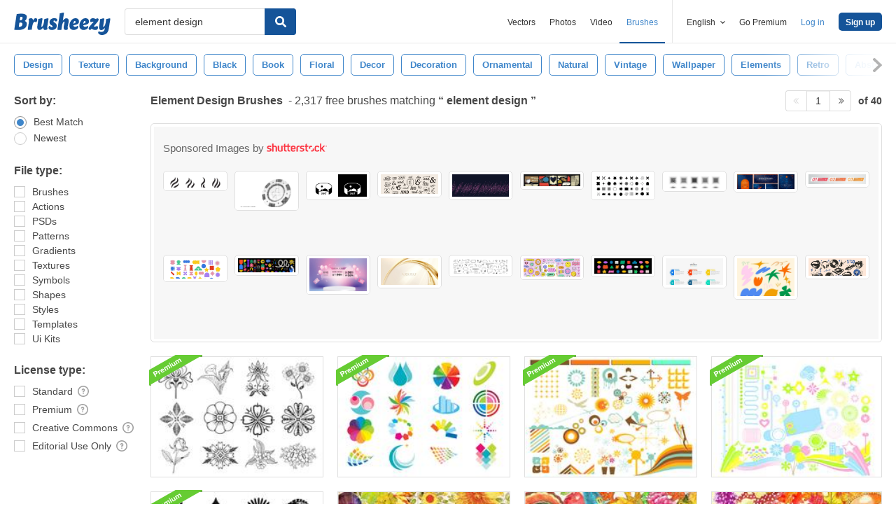

--- FILE ---
content_type: text/html; charset=utf-8
request_url: https://www.brusheezy.com/free/element-design
body_size: 43270
content:
<!DOCTYPE html>
<!--[if lt IE 7]>      <html lang="en" xmlns:fb="http://developers.facebook.com/schema/" xmlns:og="http://opengraphprotocol.org/schema/" class="no-js lt-ie9 lt-ie8 lt-ie7"> <![endif]-->
<!--[if IE 7]>         <html lang="en" xmlns:fb="http://developers.facebook.com/schema/" xmlns:og="http://opengraphprotocol.org/schema/" class="no-js lt-ie9 lt-ie8"> <![endif]-->
<!--[if IE 8]>         <html lang="en" xmlns:fb="http://developers.facebook.com/schema/" xmlns:og="http://opengraphprotocol.org/schema/" class="no-js lt-ie9"> <![endif]-->
<!--[if IE 9]>         <html lang="en" xmlns:fb="http://developers.facebook.com/schema/" xmlns:og="http://opengraphprotocol.org/schema/" class="no-js ie9"> <![endif]-->
<!--[if gt IE 9]><!--> <html lang="en" xmlns:fb="http://developers.facebook.com/schema/" xmlns:og="http://opengraphprotocol.org/schema/" class="no-js"> <!--<![endif]-->
  <head>
	  <script type="text/javascript">window.country_code = "US";window.remote_ip_address = '18.191.8.75'</script>
              <!-- skipping hreflang -->

    
    <link rel="dns-prefetch" href="//static.brusheezy.com">
    <meta charset="utf-8">
    <meta http-equiv="X-UA-Compatible" content="IE=edge,chrome=1">
<script>window.NREUM||(NREUM={});NREUM.info={"beacon":"bam.nr-data.net","errorBeacon":"bam.nr-data.net","licenseKey":"NRJS-e38a0a5d9f3d7a161d2","applicationID":"682498450","transactionName":"J1kMFkBaWF9cREoRVwVEAQpXRhtAUVkS","queueTime":0,"applicationTime":494,"agent":""}</script>
<script>(window.NREUM||(NREUM={})).init={ajax:{deny_list:["bam.nr-data.net"]},feature_flags:["soft_nav"]};(window.NREUM||(NREUM={})).loader_config={licenseKey:"NRJS-e38a0a5d9f3d7a161d2",applicationID:"682498450",browserID:"682498528"};;/*! For license information please see nr-loader-rum-1.306.0.min.js.LICENSE.txt */
(()=>{var e,t,r={122:(e,t,r)=>{"use strict";r.d(t,{a:()=>i});var n=r(944);function i(e,t){try{if(!e||"object"!=typeof e)return(0,n.R)(3);if(!t||"object"!=typeof t)return(0,n.R)(4);const r=Object.create(Object.getPrototypeOf(t),Object.getOwnPropertyDescriptors(t)),a=0===Object.keys(r).length?e:r;for(let o in a)if(void 0!==e[o])try{if(null===e[o]){r[o]=null;continue}Array.isArray(e[o])&&Array.isArray(t[o])?r[o]=Array.from(new Set([...e[o],...t[o]])):"object"==typeof e[o]&&"object"==typeof t[o]?r[o]=i(e[o],t[o]):r[o]=e[o]}catch(e){r[o]||(0,n.R)(1,e)}return r}catch(e){(0,n.R)(2,e)}}},154:(e,t,r)=>{"use strict";r.d(t,{OF:()=>c,RI:()=>i,WN:()=>u,bv:()=>a,eN:()=>l,gm:()=>o,mw:()=>s,sb:()=>d});var n=r(863);const i="undefined"!=typeof window&&!!window.document,a="undefined"!=typeof WorkerGlobalScope&&("undefined"!=typeof self&&self instanceof WorkerGlobalScope&&self.navigator instanceof WorkerNavigator||"undefined"!=typeof globalThis&&globalThis instanceof WorkerGlobalScope&&globalThis.navigator instanceof WorkerNavigator),o=i?window:"undefined"!=typeof WorkerGlobalScope&&("undefined"!=typeof self&&self instanceof WorkerGlobalScope&&self||"undefined"!=typeof globalThis&&globalThis instanceof WorkerGlobalScope&&globalThis),s=Boolean("hidden"===o?.document?.visibilityState),c=/iPad|iPhone|iPod/.test(o.navigator?.userAgent),d=c&&"undefined"==typeof SharedWorker,u=((()=>{const e=o.navigator?.userAgent?.match(/Firefox[/\s](\d+\.\d+)/);Array.isArray(e)&&e.length>=2&&e[1]})(),Date.now()-(0,n.t)()),l=()=>"undefined"!=typeof PerformanceNavigationTiming&&o?.performance?.getEntriesByType("navigation")?.[0]?.responseStart},163:(e,t,r)=>{"use strict";r.d(t,{j:()=>E});var n=r(384),i=r(741);var a=r(555);r(860).K7.genericEvents;const o="experimental.resources",s="register",c=e=>{if(!e||"string"!=typeof e)return!1;try{document.createDocumentFragment().querySelector(e)}catch{return!1}return!0};var d=r(614),u=r(944),l=r(122);const f="[data-nr-mask]",g=e=>(0,l.a)(e,(()=>{const e={feature_flags:[],experimental:{allow_registered_children:!1,resources:!1},mask_selector:"*",block_selector:"[data-nr-block]",mask_input_options:{color:!1,date:!1,"datetime-local":!1,email:!1,month:!1,number:!1,range:!1,search:!1,tel:!1,text:!1,time:!1,url:!1,week:!1,textarea:!1,select:!1,password:!0}};return{ajax:{deny_list:void 0,block_internal:!0,enabled:!0,autoStart:!0},api:{get allow_registered_children(){return e.feature_flags.includes(s)||e.experimental.allow_registered_children},set allow_registered_children(t){e.experimental.allow_registered_children=t},duplicate_registered_data:!1},browser_consent_mode:{enabled:!1},distributed_tracing:{enabled:void 0,exclude_newrelic_header:void 0,cors_use_newrelic_header:void 0,cors_use_tracecontext_headers:void 0,allowed_origins:void 0},get feature_flags(){return e.feature_flags},set feature_flags(t){e.feature_flags=t},generic_events:{enabled:!0,autoStart:!0},harvest:{interval:30},jserrors:{enabled:!0,autoStart:!0},logging:{enabled:!0,autoStart:!0},metrics:{enabled:!0,autoStart:!0},obfuscate:void 0,page_action:{enabled:!0},page_view_event:{enabled:!0,autoStart:!0},page_view_timing:{enabled:!0,autoStart:!0},performance:{capture_marks:!1,capture_measures:!1,capture_detail:!0,resources:{get enabled(){return e.feature_flags.includes(o)||e.experimental.resources},set enabled(t){e.experimental.resources=t},asset_types:[],first_party_domains:[],ignore_newrelic:!0}},privacy:{cookies_enabled:!0},proxy:{assets:void 0,beacon:void 0},session:{expiresMs:d.wk,inactiveMs:d.BB},session_replay:{autoStart:!0,enabled:!1,preload:!1,sampling_rate:10,error_sampling_rate:100,collect_fonts:!1,inline_images:!1,fix_stylesheets:!0,mask_all_inputs:!0,get mask_text_selector(){return e.mask_selector},set mask_text_selector(t){c(t)?e.mask_selector="".concat(t,",").concat(f):""===t||null===t?e.mask_selector=f:(0,u.R)(5,t)},get block_class(){return"nr-block"},get ignore_class(){return"nr-ignore"},get mask_text_class(){return"nr-mask"},get block_selector(){return e.block_selector},set block_selector(t){c(t)?e.block_selector+=",".concat(t):""!==t&&(0,u.R)(6,t)},get mask_input_options(){return e.mask_input_options},set mask_input_options(t){t&&"object"==typeof t?e.mask_input_options={...t,password:!0}:(0,u.R)(7,t)}},session_trace:{enabled:!0,autoStart:!0},soft_navigations:{enabled:!0,autoStart:!0},spa:{enabled:!0,autoStart:!0},ssl:void 0,user_actions:{enabled:!0,elementAttributes:["id","className","tagName","type"]}}})());var p=r(154),m=r(324);let h=0;const v={buildEnv:m.F3,distMethod:m.Xs,version:m.xv,originTime:p.WN},b={consented:!1},y={appMetadata:{},get consented(){return this.session?.state?.consent||b.consented},set consented(e){b.consented=e},customTransaction:void 0,denyList:void 0,disabled:!1,harvester:void 0,isolatedBacklog:!1,isRecording:!1,loaderType:void 0,maxBytes:3e4,obfuscator:void 0,onerror:void 0,ptid:void 0,releaseIds:{},session:void 0,timeKeeper:void 0,registeredEntities:[],jsAttributesMetadata:{bytes:0},get harvestCount(){return++h}},_=e=>{const t=(0,l.a)(e,y),r=Object.keys(v).reduce((e,t)=>(e[t]={value:v[t],writable:!1,configurable:!0,enumerable:!0},e),{});return Object.defineProperties(t,r)};var w=r(701);const x=e=>{const t=e.startsWith("http");e+="/",r.p=t?e:"https://"+e};var S=r(836),k=r(241);const R={accountID:void 0,trustKey:void 0,agentID:void 0,licenseKey:void 0,applicationID:void 0,xpid:void 0},A=e=>(0,l.a)(e,R),T=new Set;function E(e,t={},r,o){let{init:s,info:c,loader_config:d,runtime:u={},exposed:l=!0}=t;if(!c){const e=(0,n.pV)();s=e.init,c=e.info,d=e.loader_config}e.init=g(s||{}),e.loader_config=A(d||{}),c.jsAttributes??={},p.bv&&(c.jsAttributes.isWorker=!0),e.info=(0,a.D)(c);const f=e.init,m=[c.beacon,c.errorBeacon];T.has(e.agentIdentifier)||(f.proxy.assets&&(x(f.proxy.assets),m.push(f.proxy.assets)),f.proxy.beacon&&m.push(f.proxy.beacon),e.beacons=[...m],function(e){const t=(0,n.pV)();Object.getOwnPropertyNames(i.W.prototype).forEach(r=>{const n=i.W.prototype[r];if("function"!=typeof n||"constructor"===n)return;let a=t[r];e[r]&&!1!==e.exposed&&"micro-agent"!==e.runtime?.loaderType&&(t[r]=(...t)=>{const n=e[r](...t);return a?a(...t):n})})}(e),(0,n.US)("activatedFeatures",w.B),e.runSoftNavOverSpa&&=!0===f.soft_navigations.enabled&&f.feature_flags.includes("soft_nav")),u.denyList=[...f.ajax.deny_list||[],...f.ajax.block_internal?m:[]],u.ptid=e.agentIdentifier,u.loaderType=r,e.runtime=_(u),T.has(e.agentIdentifier)||(e.ee=S.ee.get(e.agentIdentifier),e.exposed=l,(0,k.W)({agentIdentifier:e.agentIdentifier,drained:!!w.B?.[e.agentIdentifier],type:"lifecycle",name:"initialize",feature:void 0,data:e.config})),T.add(e.agentIdentifier)}},234:(e,t,r)=>{"use strict";r.d(t,{W:()=>a});var n=r(836),i=r(687);class a{constructor(e,t){this.agentIdentifier=e,this.ee=n.ee.get(e),this.featureName=t,this.blocked=!1}deregisterDrain(){(0,i.x3)(this.agentIdentifier,this.featureName)}}},241:(e,t,r)=>{"use strict";r.d(t,{W:()=>a});var n=r(154);const i="newrelic";function a(e={}){try{n.gm.dispatchEvent(new CustomEvent(i,{detail:e}))}catch(e){}}},261:(e,t,r)=>{"use strict";r.d(t,{$9:()=>d,BL:()=>s,CH:()=>g,Dl:()=>_,Fw:()=>y,PA:()=>h,Pl:()=>n,Pv:()=>k,Tb:()=>l,U2:()=>a,V1:()=>S,Wb:()=>x,bt:()=>b,cD:()=>v,d3:()=>w,dT:()=>c,eY:()=>p,fF:()=>f,hG:()=>i,k6:()=>o,nb:()=>m,o5:()=>u});const n="api-",i="addPageAction",a="addToTrace",o="addRelease",s="finished",c="interaction",d="log",u="noticeError",l="pauseReplay",f="recordCustomEvent",g="recordReplay",p="register",m="setApplicationVersion",h="setCurrentRouteName",v="setCustomAttribute",b="setErrorHandler",y="setPageViewName",_="setUserId",w="start",x="wrapLogger",S="measure",k="consent"},289:(e,t,r)=>{"use strict";r.d(t,{GG:()=>o,Qr:()=>c,sB:()=>s});var n=r(878),i=r(389);function a(){return"undefined"==typeof document||"complete"===document.readyState}function o(e,t){if(a())return e();const r=(0,i.J)(e),o=setInterval(()=>{a()&&(clearInterval(o),r())},500);(0,n.sp)("load",r,t)}function s(e){if(a())return e();(0,n.DD)("DOMContentLoaded",e)}function c(e){if(a())return e();(0,n.sp)("popstate",e)}},324:(e,t,r)=>{"use strict";r.d(t,{F3:()=>i,Xs:()=>a,xv:()=>n});const n="1.306.0",i="PROD",a="CDN"},374:(e,t,r)=>{r.nc=(()=>{try{return document?.currentScript?.nonce}catch(e){}return""})()},384:(e,t,r)=>{"use strict";r.d(t,{NT:()=>o,US:()=>u,Zm:()=>s,bQ:()=>d,dV:()=>c,pV:()=>l});var n=r(154),i=r(863),a=r(910);const o={beacon:"bam.nr-data.net",errorBeacon:"bam.nr-data.net"};function s(){return n.gm.NREUM||(n.gm.NREUM={}),void 0===n.gm.newrelic&&(n.gm.newrelic=n.gm.NREUM),n.gm.NREUM}function c(){let e=s();return e.o||(e.o={ST:n.gm.setTimeout,SI:n.gm.setImmediate||n.gm.setInterval,CT:n.gm.clearTimeout,XHR:n.gm.XMLHttpRequest,REQ:n.gm.Request,EV:n.gm.Event,PR:n.gm.Promise,MO:n.gm.MutationObserver,FETCH:n.gm.fetch,WS:n.gm.WebSocket},(0,a.i)(...Object.values(e.o))),e}function d(e,t){let r=s();r.initializedAgents??={},t.initializedAt={ms:(0,i.t)(),date:new Date},r.initializedAgents[e]=t}function u(e,t){s()[e]=t}function l(){return function(){let e=s();const t=e.info||{};e.info={beacon:o.beacon,errorBeacon:o.errorBeacon,...t}}(),function(){let e=s();const t=e.init||{};e.init={...t}}(),c(),function(){let e=s();const t=e.loader_config||{};e.loader_config={...t}}(),s()}},389:(e,t,r)=>{"use strict";function n(e,t=500,r={}){const n=r?.leading||!1;let i;return(...r)=>{n&&void 0===i&&(e.apply(this,r),i=setTimeout(()=>{i=clearTimeout(i)},t)),n||(clearTimeout(i),i=setTimeout(()=>{e.apply(this,r)},t))}}function i(e){let t=!1;return(...r)=>{t||(t=!0,e.apply(this,r))}}r.d(t,{J:()=>i,s:()=>n})},555:(e,t,r)=>{"use strict";r.d(t,{D:()=>s,f:()=>o});var n=r(384),i=r(122);const a={beacon:n.NT.beacon,errorBeacon:n.NT.errorBeacon,licenseKey:void 0,applicationID:void 0,sa:void 0,queueTime:void 0,applicationTime:void 0,ttGuid:void 0,user:void 0,account:void 0,product:void 0,extra:void 0,jsAttributes:{},userAttributes:void 0,atts:void 0,transactionName:void 0,tNamePlain:void 0};function o(e){try{return!!e.licenseKey&&!!e.errorBeacon&&!!e.applicationID}catch(e){return!1}}const s=e=>(0,i.a)(e,a)},566:(e,t,r)=>{"use strict";r.d(t,{LA:()=>s,bz:()=>o});var n=r(154);const i="xxxxxxxx-xxxx-4xxx-yxxx-xxxxxxxxxxxx";function a(e,t){return e?15&e[t]:16*Math.random()|0}function o(){const e=n.gm?.crypto||n.gm?.msCrypto;let t,r=0;return e&&e.getRandomValues&&(t=e.getRandomValues(new Uint8Array(30))),i.split("").map(e=>"x"===e?a(t,r++).toString(16):"y"===e?(3&a()|8).toString(16):e).join("")}function s(e){const t=n.gm?.crypto||n.gm?.msCrypto;let r,i=0;t&&t.getRandomValues&&(r=t.getRandomValues(new Uint8Array(e)));const o=[];for(var s=0;s<e;s++)o.push(a(r,i++).toString(16));return o.join("")}},606:(e,t,r)=>{"use strict";r.d(t,{i:()=>a});var n=r(908);a.on=o;var i=a.handlers={};function a(e,t,r,a){o(a||n.d,i,e,t,r)}function o(e,t,r,i,a){a||(a="feature"),e||(e=n.d);var o=t[a]=t[a]||{};(o[r]=o[r]||[]).push([e,i])}},607:(e,t,r)=>{"use strict";r.d(t,{W:()=>n});const n=(0,r(566).bz)()},614:(e,t,r)=>{"use strict";r.d(t,{BB:()=>o,H3:()=>n,g:()=>d,iL:()=>c,tS:()=>s,uh:()=>i,wk:()=>a});const n="NRBA",i="SESSION",a=144e5,o=18e5,s={STARTED:"session-started",PAUSE:"session-pause",RESET:"session-reset",RESUME:"session-resume",UPDATE:"session-update"},c={SAME_TAB:"same-tab",CROSS_TAB:"cross-tab"},d={OFF:0,FULL:1,ERROR:2}},630:(e,t,r)=>{"use strict";r.d(t,{T:()=>n});const n=r(860).K7.pageViewEvent},646:(e,t,r)=>{"use strict";r.d(t,{y:()=>n});class n{constructor(e){this.contextId=e}}},687:(e,t,r)=>{"use strict";r.d(t,{Ak:()=>d,Ze:()=>f,x3:()=>u});var n=r(241),i=r(836),a=r(606),o=r(860),s=r(646);const c={};function d(e,t){const r={staged:!1,priority:o.P3[t]||0};l(e),c[e].get(t)||c[e].set(t,r)}function u(e,t){e&&c[e]&&(c[e].get(t)&&c[e].delete(t),p(e,t,!1),c[e].size&&g(e))}function l(e){if(!e)throw new Error("agentIdentifier required");c[e]||(c[e]=new Map)}function f(e="",t="feature",r=!1){if(l(e),!e||!c[e].get(t)||r)return p(e,t);c[e].get(t).staged=!0,g(e)}function g(e){const t=Array.from(c[e]);t.every(([e,t])=>t.staged)&&(t.sort((e,t)=>e[1].priority-t[1].priority),t.forEach(([t])=>{c[e].delete(t),p(e,t)}))}function p(e,t,r=!0){const o=e?i.ee.get(e):i.ee,c=a.i.handlers;if(!o.aborted&&o.backlog&&c){if((0,n.W)({agentIdentifier:e,type:"lifecycle",name:"drain",feature:t}),r){const e=o.backlog[t],r=c[t];if(r){for(let t=0;e&&t<e.length;++t)m(e[t],r);Object.entries(r).forEach(([e,t])=>{Object.values(t||{}).forEach(t=>{t[0]?.on&&t[0]?.context()instanceof s.y&&t[0].on(e,t[1])})})}}o.isolatedBacklog||delete c[t],o.backlog[t]=null,o.emit("drain-"+t,[])}}function m(e,t){var r=e[1];Object.values(t[r]||{}).forEach(t=>{var r=e[0];if(t[0]===r){var n=t[1],i=e[3],a=e[2];n.apply(i,a)}})}},699:(e,t,r)=>{"use strict";r.d(t,{It:()=>a,KC:()=>s,No:()=>i,qh:()=>o});var n=r(860);const i=16e3,a=1e6,o="SESSION_ERROR",s={[n.K7.logging]:!0,[n.K7.genericEvents]:!1,[n.K7.jserrors]:!1,[n.K7.ajax]:!1}},701:(e,t,r)=>{"use strict";r.d(t,{B:()=>a,t:()=>o});var n=r(241);const i=new Set,a={};function o(e,t){const r=t.agentIdentifier;a[r]??={},e&&"object"==typeof e&&(i.has(r)||(t.ee.emit("rumresp",[e]),a[r]=e,i.add(r),(0,n.W)({agentIdentifier:r,loaded:!0,drained:!0,type:"lifecycle",name:"load",feature:void 0,data:e})))}},741:(e,t,r)=>{"use strict";r.d(t,{W:()=>a});var n=r(944),i=r(261);class a{#e(e,...t){if(this[e]!==a.prototype[e])return this[e](...t);(0,n.R)(35,e)}addPageAction(e,t){return this.#e(i.hG,e,t)}register(e){return this.#e(i.eY,e)}recordCustomEvent(e,t){return this.#e(i.fF,e,t)}setPageViewName(e,t){return this.#e(i.Fw,e,t)}setCustomAttribute(e,t,r){return this.#e(i.cD,e,t,r)}noticeError(e,t){return this.#e(i.o5,e,t)}setUserId(e){return this.#e(i.Dl,e)}setApplicationVersion(e){return this.#e(i.nb,e)}setErrorHandler(e){return this.#e(i.bt,e)}addRelease(e,t){return this.#e(i.k6,e,t)}log(e,t){return this.#e(i.$9,e,t)}start(){return this.#e(i.d3)}finished(e){return this.#e(i.BL,e)}recordReplay(){return this.#e(i.CH)}pauseReplay(){return this.#e(i.Tb)}addToTrace(e){return this.#e(i.U2,e)}setCurrentRouteName(e){return this.#e(i.PA,e)}interaction(e){return this.#e(i.dT,e)}wrapLogger(e,t,r){return this.#e(i.Wb,e,t,r)}measure(e,t){return this.#e(i.V1,e,t)}consent(e){return this.#e(i.Pv,e)}}},782:(e,t,r)=>{"use strict";r.d(t,{T:()=>n});const n=r(860).K7.pageViewTiming},836:(e,t,r)=>{"use strict";r.d(t,{P:()=>s,ee:()=>c});var n=r(384),i=r(990),a=r(646),o=r(607);const s="nr@context:".concat(o.W),c=function e(t,r){var n={},o={},u={},l=!1;try{l=16===r.length&&d.initializedAgents?.[r]?.runtime.isolatedBacklog}catch(e){}var f={on:p,addEventListener:p,removeEventListener:function(e,t){var r=n[e];if(!r)return;for(var i=0;i<r.length;i++)r[i]===t&&r.splice(i,1)},emit:function(e,r,n,i,a){!1!==a&&(a=!0);if(c.aborted&&!i)return;t&&a&&t.emit(e,r,n);var s=g(n);m(e).forEach(e=>{e.apply(s,r)});var d=v()[o[e]];d&&d.push([f,e,r,s]);return s},get:h,listeners:m,context:g,buffer:function(e,t){const r=v();if(t=t||"feature",f.aborted)return;Object.entries(e||{}).forEach(([e,n])=>{o[n]=t,t in r||(r[t]=[])})},abort:function(){f._aborted=!0,Object.keys(f.backlog).forEach(e=>{delete f.backlog[e]})},isBuffering:function(e){return!!v()[o[e]]},debugId:r,backlog:l?{}:t&&"object"==typeof t.backlog?t.backlog:{},isolatedBacklog:l};return Object.defineProperty(f,"aborted",{get:()=>{let e=f._aborted||!1;return e||(t&&(e=t.aborted),e)}}),f;function g(e){return e&&e instanceof a.y?e:e?(0,i.I)(e,s,()=>new a.y(s)):new a.y(s)}function p(e,t){n[e]=m(e).concat(t)}function m(e){return n[e]||[]}function h(t){return u[t]=u[t]||e(f,t)}function v(){return f.backlog}}(void 0,"globalEE"),d=(0,n.Zm)();d.ee||(d.ee=c)},843:(e,t,r)=>{"use strict";r.d(t,{G:()=>a,u:()=>i});var n=r(878);function i(e,t=!1,r,i){(0,n.DD)("visibilitychange",function(){if(t)return void("hidden"===document.visibilityState&&e());e(document.visibilityState)},r,i)}function a(e,t,r){(0,n.sp)("pagehide",e,t,r)}},860:(e,t,r)=>{"use strict";r.d(t,{$J:()=>u,K7:()=>c,P3:()=>d,XX:()=>i,Yy:()=>s,df:()=>a,qY:()=>n,v4:()=>o});const n="events",i="jserrors",a="browser/blobs",o="rum",s="browser/logs",c={ajax:"ajax",genericEvents:"generic_events",jserrors:i,logging:"logging",metrics:"metrics",pageAction:"page_action",pageViewEvent:"page_view_event",pageViewTiming:"page_view_timing",sessionReplay:"session_replay",sessionTrace:"session_trace",softNav:"soft_navigations",spa:"spa"},d={[c.pageViewEvent]:1,[c.pageViewTiming]:2,[c.metrics]:3,[c.jserrors]:4,[c.spa]:5,[c.ajax]:6,[c.sessionTrace]:7,[c.softNav]:8,[c.sessionReplay]:9,[c.logging]:10,[c.genericEvents]:11},u={[c.pageViewEvent]:o,[c.pageViewTiming]:n,[c.ajax]:n,[c.spa]:n,[c.softNav]:n,[c.metrics]:i,[c.jserrors]:i,[c.sessionTrace]:a,[c.sessionReplay]:a,[c.logging]:s,[c.genericEvents]:"ins"}},863:(e,t,r)=>{"use strict";function n(){return Math.floor(performance.now())}r.d(t,{t:()=>n})},878:(e,t,r)=>{"use strict";function n(e,t){return{capture:e,passive:!1,signal:t}}function i(e,t,r=!1,i){window.addEventListener(e,t,n(r,i))}function a(e,t,r=!1,i){document.addEventListener(e,t,n(r,i))}r.d(t,{DD:()=>a,jT:()=>n,sp:()=>i})},908:(e,t,r)=>{"use strict";r.d(t,{d:()=>n,p:()=>i});var n=r(836).ee.get("handle");function i(e,t,r,i,a){a?(a.buffer([e],i),a.emit(e,t,r)):(n.buffer([e],i),n.emit(e,t,r))}},910:(e,t,r)=>{"use strict";r.d(t,{i:()=>a});var n=r(944);const i=new Map;function a(...e){return e.every(e=>{if(i.has(e))return i.get(e);const t="function"==typeof e?e.toString():"",r=t.includes("[native code]"),a=t.includes("nrWrapper");return r||a||(0,n.R)(64,e?.name||t),i.set(e,r),r})}},944:(e,t,r)=>{"use strict";r.d(t,{R:()=>i});var n=r(241);function i(e,t){"function"==typeof console.debug&&(console.debug("New Relic Warning: https://github.com/newrelic/newrelic-browser-agent/blob/main/docs/warning-codes.md#".concat(e),t),(0,n.W)({agentIdentifier:null,drained:null,type:"data",name:"warn",feature:"warn",data:{code:e,secondary:t}}))}},969:(e,t,r)=>{"use strict";r.d(t,{TZ:()=>n,XG:()=>s,rs:()=>i,xV:()=>o,z_:()=>a});const n=r(860).K7.metrics,i="sm",a="cm",o="storeSupportabilityMetrics",s="storeEventMetrics"},990:(e,t,r)=>{"use strict";r.d(t,{I:()=>i});var n=Object.prototype.hasOwnProperty;function i(e,t,r){if(n.call(e,t))return e[t];var i=r();if(Object.defineProperty&&Object.keys)try{return Object.defineProperty(e,t,{value:i,writable:!0,enumerable:!1}),i}catch(e){}return e[t]=i,i}}},n={};function i(e){var t=n[e];if(void 0!==t)return t.exports;var a=n[e]={exports:{}};return r[e](a,a.exports,i),a.exports}i.m=r,i.d=(e,t)=>{for(var r in t)i.o(t,r)&&!i.o(e,r)&&Object.defineProperty(e,r,{enumerable:!0,get:t[r]})},i.f={},i.e=e=>Promise.all(Object.keys(i.f).reduce((t,r)=>(i.f[r](e,t),t),[])),i.u=e=>"nr-rum-1.306.0.min.js",i.o=(e,t)=>Object.prototype.hasOwnProperty.call(e,t),e={},t="NRBA-1.306.0.PROD:",i.l=(r,n,a,o)=>{if(e[r])e[r].push(n);else{var s,c;if(void 0!==a)for(var d=document.getElementsByTagName("script"),u=0;u<d.length;u++){var l=d[u];if(l.getAttribute("src")==r||l.getAttribute("data-webpack")==t+a){s=l;break}}if(!s){c=!0;var f={296:"sha512-XHJAyYwsxAD4jnOFenBf2aq49/pv28jKOJKs7YGQhagYYI2Zk8nHflZPdd7WiilkmEkgIZQEFX4f1AJMoyzKwA=="};(s=document.createElement("script")).charset="utf-8",i.nc&&s.setAttribute("nonce",i.nc),s.setAttribute("data-webpack",t+a),s.src=r,0!==s.src.indexOf(window.location.origin+"/")&&(s.crossOrigin="anonymous"),f[o]&&(s.integrity=f[o])}e[r]=[n];var g=(t,n)=>{s.onerror=s.onload=null,clearTimeout(p);var i=e[r];if(delete e[r],s.parentNode&&s.parentNode.removeChild(s),i&&i.forEach(e=>e(n)),t)return t(n)},p=setTimeout(g.bind(null,void 0,{type:"timeout",target:s}),12e4);s.onerror=g.bind(null,s.onerror),s.onload=g.bind(null,s.onload),c&&document.head.appendChild(s)}},i.r=e=>{"undefined"!=typeof Symbol&&Symbol.toStringTag&&Object.defineProperty(e,Symbol.toStringTag,{value:"Module"}),Object.defineProperty(e,"__esModule",{value:!0})},i.p="https://js-agent.newrelic.com/",(()=>{var e={374:0,840:0};i.f.j=(t,r)=>{var n=i.o(e,t)?e[t]:void 0;if(0!==n)if(n)r.push(n[2]);else{var a=new Promise((r,i)=>n=e[t]=[r,i]);r.push(n[2]=a);var o=i.p+i.u(t),s=new Error;i.l(o,r=>{if(i.o(e,t)&&(0!==(n=e[t])&&(e[t]=void 0),n)){var a=r&&("load"===r.type?"missing":r.type),o=r&&r.target&&r.target.src;s.message="Loading chunk "+t+" failed: ("+a+": "+o+")",s.name="ChunkLoadError",s.type=a,s.request=o,n[1](s)}},"chunk-"+t,t)}};var t=(t,r)=>{var n,a,[o,s,c]=r,d=0;if(o.some(t=>0!==e[t])){for(n in s)i.o(s,n)&&(i.m[n]=s[n]);if(c)c(i)}for(t&&t(r);d<o.length;d++)a=o[d],i.o(e,a)&&e[a]&&e[a][0](),e[a]=0},r=self["webpackChunk:NRBA-1.306.0.PROD"]=self["webpackChunk:NRBA-1.306.0.PROD"]||[];r.forEach(t.bind(null,0)),r.push=t.bind(null,r.push.bind(r))})(),(()=>{"use strict";i(374);var e=i(566),t=i(741);class r extends t.W{agentIdentifier=(0,e.LA)(16)}var n=i(860);const a=Object.values(n.K7);var o=i(163);var s=i(908),c=i(863),d=i(261),u=i(241),l=i(944),f=i(701),g=i(969);function p(e,t,i,a){const o=a||i;!o||o[e]&&o[e]!==r.prototype[e]||(o[e]=function(){(0,s.p)(g.xV,["API/"+e+"/called"],void 0,n.K7.metrics,i.ee),(0,u.W)({agentIdentifier:i.agentIdentifier,drained:!!f.B?.[i.agentIdentifier],type:"data",name:"api",feature:d.Pl+e,data:{}});try{return t.apply(this,arguments)}catch(e){(0,l.R)(23,e)}})}function m(e,t,r,n,i){const a=e.info;null===r?delete a.jsAttributes[t]:a.jsAttributes[t]=r,(i||null===r)&&(0,s.p)(d.Pl+n,[(0,c.t)(),t,r],void 0,"session",e.ee)}var h=i(687),v=i(234),b=i(289),y=i(154),_=i(384);const w=e=>y.RI&&!0===e?.privacy.cookies_enabled;function x(e){return!!(0,_.dV)().o.MO&&w(e)&&!0===e?.session_trace.enabled}var S=i(389),k=i(699);class R extends v.W{constructor(e,t){super(e.agentIdentifier,t),this.agentRef=e,this.abortHandler=void 0,this.featAggregate=void 0,this.loadedSuccessfully=void 0,this.onAggregateImported=new Promise(e=>{this.loadedSuccessfully=e}),this.deferred=Promise.resolve(),!1===e.init[this.featureName].autoStart?this.deferred=new Promise((t,r)=>{this.ee.on("manual-start-all",(0,S.J)(()=>{(0,h.Ak)(e.agentIdentifier,this.featureName),t()}))}):(0,h.Ak)(e.agentIdentifier,t)}importAggregator(e,t,r={}){if(this.featAggregate)return;const n=async()=>{let n;await this.deferred;try{if(w(e.init)){const{setupAgentSession:t}=await i.e(296).then(i.bind(i,305));n=t(e)}}catch(e){(0,l.R)(20,e),this.ee.emit("internal-error",[e]),(0,s.p)(k.qh,[e],void 0,this.featureName,this.ee)}try{if(!this.#t(this.featureName,n,e.init))return(0,h.Ze)(this.agentIdentifier,this.featureName),void this.loadedSuccessfully(!1);const{Aggregate:i}=await t();this.featAggregate=new i(e,r),e.runtime.harvester.initializedAggregates.push(this.featAggregate),this.loadedSuccessfully(!0)}catch(e){(0,l.R)(34,e),this.abortHandler?.(),(0,h.Ze)(this.agentIdentifier,this.featureName,!0),this.loadedSuccessfully(!1),this.ee&&this.ee.abort()}};y.RI?(0,b.GG)(()=>n(),!0):n()}#t(e,t,r){if(this.blocked)return!1;switch(e){case n.K7.sessionReplay:return x(r)&&!!t;case n.K7.sessionTrace:return!!t;default:return!0}}}var A=i(630),T=i(614);class E extends R{static featureName=A.T;constructor(e){var t;super(e,A.T),this.setupInspectionEvents(e.agentIdentifier),t=e,p(d.Fw,function(e,r){"string"==typeof e&&("/"!==e.charAt(0)&&(e="/"+e),t.runtime.customTransaction=(r||"http://custom.transaction")+e,(0,s.p)(d.Pl+d.Fw,[(0,c.t)()],void 0,void 0,t.ee))},t),this.importAggregator(e,()=>i.e(296).then(i.bind(i,943)))}setupInspectionEvents(e){const t=(t,r)=>{t&&(0,u.W)({agentIdentifier:e,timeStamp:t.timeStamp,loaded:"complete"===t.target.readyState,type:"window",name:r,data:t.target.location+""})};(0,b.sB)(e=>{t(e,"DOMContentLoaded")}),(0,b.GG)(e=>{t(e,"load")}),(0,b.Qr)(e=>{t(e,"navigate")}),this.ee.on(T.tS.UPDATE,(t,r)=>{(0,u.W)({agentIdentifier:e,type:"lifecycle",name:"session",data:r})})}}var N=i(843),I=i(782);class j extends R{static featureName=I.T;constructor(e){super(e,I.T),y.RI&&((0,N.u)(()=>(0,s.p)("docHidden",[(0,c.t)()],void 0,I.T,this.ee),!0),(0,N.G)(()=>(0,s.p)("winPagehide",[(0,c.t)()],void 0,I.T,this.ee)),this.importAggregator(e,()=>i.e(296).then(i.bind(i,117))))}}class P extends R{static featureName=g.TZ;constructor(e){super(e,g.TZ),y.RI&&document.addEventListener("securitypolicyviolation",e=>{(0,s.p)(g.xV,["Generic/CSPViolation/Detected"],void 0,this.featureName,this.ee)}),this.importAggregator(e,()=>i.e(296).then(i.bind(i,623)))}}new class extends r{constructor(e){var t;(super(),y.gm)?(this.features={},(0,_.bQ)(this.agentIdentifier,this),this.desiredFeatures=new Set(e.features||[]),this.desiredFeatures.add(E),this.runSoftNavOverSpa=[...this.desiredFeatures].some(e=>e.featureName===n.K7.softNav),(0,o.j)(this,e,e.loaderType||"agent"),t=this,p(d.cD,function(e,r,n=!1){if("string"==typeof e){if(["string","number","boolean"].includes(typeof r)||null===r)return m(t,e,r,d.cD,n);(0,l.R)(40,typeof r)}else(0,l.R)(39,typeof e)},t),function(e){p(d.Dl,function(t){if("string"==typeof t||null===t)return m(e,"enduser.id",t,d.Dl,!0);(0,l.R)(41,typeof t)},e)}(this),function(e){p(d.nb,function(t){if("string"==typeof t||null===t)return m(e,"application.version",t,d.nb,!1);(0,l.R)(42,typeof t)},e)}(this),function(e){p(d.d3,function(){e.ee.emit("manual-start-all")},e)}(this),function(e){p(d.Pv,function(t=!0){if("boolean"==typeof t){if((0,s.p)(d.Pl+d.Pv,[t],void 0,"session",e.ee),e.runtime.consented=t,t){const t=e.features.page_view_event;t.onAggregateImported.then(e=>{const r=t.featAggregate;e&&!r.sentRum&&r.sendRum()})}}else(0,l.R)(65,typeof t)},e)}(this),this.run()):(0,l.R)(21)}get config(){return{info:this.info,init:this.init,loader_config:this.loader_config,runtime:this.runtime}}get api(){return this}run(){try{const e=function(e){const t={};return a.forEach(r=>{t[r]=!!e[r]?.enabled}),t}(this.init),t=[...this.desiredFeatures];t.sort((e,t)=>n.P3[e.featureName]-n.P3[t.featureName]),t.forEach(t=>{if(!e[t.featureName]&&t.featureName!==n.K7.pageViewEvent)return;if(this.runSoftNavOverSpa&&t.featureName===n.K7.spa)return;if(!this.runSoftNavOverSpa&&t.featureName===n.K7.softNav)return;const r=function(e){switch(e){case n.K7.ajax:return[n.K7.jserrors];case n.K7.sessionTrace:return[n.K7.ajax,n.K7.pageViewEvent];case n.K7.sessionReplay:return[n.K7.sessionTrace];case n.K7.pageViewTiming:return[n.K7.pageViewEvent];default:return[]}}(t.featureName).filter(e=>!(e in this.features));r.length>0&&(0,l.R)(36,{targetFeature:t.featureName,missingDependencies:r}),this.features[t.featureName]=new t(this)})}catch(e){(0,l.R)(22,e);for(const e in this.features)this.features[e].abortHandler?.();const t=(0,_.Zm)();delete t.initializedAgents[this.agentIdentifier]?.features,delete this.sharedAggregator;return t.ee.get(this.agentIdentifier).abort(),!1}}}({features:[E,j,P],loaderType:"lite"})})()})();</script>
    <meta name="viewport" content="width=device-width, initial-scale=1.0, minimum-scale=1.0" />
    <title>Element Design - (2,317 Free Downloads)</title>
<meta content="Element design - We have 2,201 Element design Free Downloads in Ai, EPS, SVG, CDR formats. design elements, design elements, nature elements, nature elements, design, design, logo, logo, icons, icons" name="description" />
<meta content="Brusheezy" property="og:site_name" />
<meta content="Element Design - (2,317 Free Downloads)" property="og:title" />
<meta content="https://www.brusheezy.com/free/element-design" property="og:url" />
<meta content="en_US" property="og:locale" />
<meta content="de_DE" property="og:locale:alternate" />
<meta content="es_ES" property="og:locale:alternate" />
<meta content="fr_FR" property="og:locale:alternate" />
<meta content="nl_NL" property="og:locale:alternate" />
<meta content="pt_BR" property="og:locale:alternate" />
<meta content="sv_SE" property="og:locale:alternate" />
<meta content="https://static.brusheezy.com/system/resources/previews/000/066/977/original/thanksgiving-elements-psd-photoshop-brushes.jpg" property="og:image" />
    <link href="/favicon.ico" rel="shortcut icon"></link><link href="/favicon.png" rel="icon" sizes="48x48" type="image/png"></link><link href="/apple-touch-icon-precomposed.png" rel="apple-touch-icon-precomposed"></link>
    <link href="https://maxcdn.bootstrapcdn.com/font-awesome/4.6.3/css/font-awesome.min.css" media="screen" rel="stylesheet" type="text/css" />
    <script src="https://static.brusheezy.com/assets/modernizr.custom.83825-93372fb200ead74f1d44254d993c5440.js" type="text/javascript"></script>
    <link href="https://static.brusheezy.com/assets/application-e6fc89b3e1f8c6290743690971644994.css" media="screen" rel="stylesheet" type="text/css" />
    <link href="https://static.brusheezy.com/assets/print-ac38768f09270df2214d2c500c647adc.css" media="print" rel="stylesheet" type="text/css" />
    <link href="https://feeds.feedburner.com/eezyinc/brusheezy-images" rel="alternate" title="RSS" type="application/rss+xml" />

          <link rel="canonical" href="https://www.brusheezy.com/free/element-design">


    <meta content="authenticity_token" name="csrf-param" />
<meta content="CXpn8e0WTdXguxrs867zDkuM5qRbUUfCulB2ME/NBrU=" name="csrf-token" />
    <!-- Begin TextBlock "HTML - Head" -->
<meta name="google-site-verification" content="pfGHD8M12iD8MZoiUsSycicUuSitnj2scI2cB_MvoYw" />
<meta name="google-site-verification" content="b4_frnI9j9l6Hs7d1QntimjvrZOtJ8x8ykl7RfeJS2Y" />
<meta name="tinfoil-site-verification" content="6d4a376b35cc11699dd86a787c7b5ae10b5c70f0" />
<meta name="msvalidate.01" content="9E7A3F56C01FB9B69FCDD1FBD287CAE4" />
<meta name="p:domain_verify" content="e95f03b955f8191de30e476f8527821e"/>
<meta property="fb:page_id" content="111431139680" />
<meta name="google" content="nositelinkssearchbox" />
<meta name="referrer" content="unsafe-url" />
<!--<script type="text/javascript" src="http://api.xeezy.com/api.min.js"></script>-->
<!--<script async src="//cdn-s2s.buysellads.net/pub/brusheezy.js" data-cfasync="false"></script>-->
<link href="https://plus.google.com/116840303500574370724" rel="publisher" />

<script>
  var iStockCoupon = { 
    // --- ADMIN CONIG----
    Code: 'EEZYOFF14', 
    Message: 'Hurry! Offer Expires 10/31/2013',
    // -------------------

    showPopup: function() {
      var win = window.open("", "istock-sale", "width=520,height=320");
      var wrap = win.document.createElement('div'); 
      wrap.setAttribute('class', 'sale-wrapper');
      
      var logo = win.document.createElement('img');
      logo.setAttribute('src', '//static.vecteezy.com/system/assets/asset_files/000/000/171/original/new-istock-logo.jpg');
      wrap.appendChild(logo);
      
      var code = win.document.createElement('div');
      code.setAttribute('class','code');
      code.appendChild(win.document.createTextNode(iStockCoupon.Code));
      wrap.appendChild(code);
      
      var expires = win.document.createElement('div');
      expires.setAttribute('class','expire');
      expires.appendChild(win.document.createTextNode(iStockCoupon.Message));
      wrap.appendChild(expires);
      
      var close = win.document.createElement('a');
      close.setAttribute('href', '#');
      close.appendChild(win.document.createTextNode('Close Window'));
      wrap.appendChild(close);
      
      var style = win.document.createElement('style');
      close.setAttribute('onclick', 'window.close()');
  
      style.appendChild(win.document.createTextNode("a{margin-top: 40px;display:block;font-size:12px;color:rgb(73,149,203);text-decoration:none;} .expire{margin-top:16px;color: rgb(81,81,81);font-size:24px;} .code{margin-top:20px;font-size:50px;font-weight:700;text-transform:uppercase;} img{margin-top:44px;} body{padding:0;margin:0;text-align:center;font-family:sans-serif;} .sale-wrapper{height:288px;border:16px solid #a1a1a1;}"));
      win.document.body.appendChild(style);
      win.document.body.appendChild(wrap);        
    },
  };

</script>
<script src="https://cdn.optimizely.com/js/168948327.js"></script>

<script>var AdminHideEezyPremiumPopup = false</script>
<!-- TradeDoubler site verification 2802548 -->



<!-- End TextBlock "HTML - Head" -->
      <link href="https://static.brusheezy.com/assets/splittests/new_search_ui-418ee10ba4943587578300e2dfed9bdf.css" media="screen" rel="stylesheet" type="text/css" />

  <script type="text/javascript">
    window.searchScope = 'External';
  </script>
    <link rel="next" href="https://www.brusheezy.com/free/element-design?page=2" />


    <script type="application/ld+json">
      {
        "@context": "http://schema.org",
        "@type": "WebSite",
        "name": "brusheezy",
        "url": "https://www.brusheezy.com"
      }
   </script>

    <script type="application/ld+json">
      {
      "@context": "http://schema.org",
      "@type": "Organization",
      "url": "https://www.brusheezy.com",
      "logo": "https://static.brusheezy.com/assets/structured_data/brusheezy-logo-63a0370ba72197d03d41c8ee2a3fe30d.svg",
      "sameAs": [
        "https://www.facebook.com/brusheezy",
        "https://twitter.com/brusheezy",
        "https://pinterest.com/brusheezy/",
        "https://www.youtube.com/EezyInc",
        "https://instagram.com/eezy/",
        "https://www.snapchat.com/add/eezy",
        "https://google.com/+brusheezy"
      ]
     }
    </script>

    <script src="https://static.brusheezy.com/assets/sp-32e34cb9c56d3cd62718aba7a1338855.js" type="text/javascript"></script>
<script type="text/javascript">
  document.addEventListener('DOMContentLoaded', function() {
    snowplow('newTracker', 'sp', 'a.vecteezy.com', {
      appId: 'brusheezy_production',
      discoverRootDomain: true,
      eventMethod: 'beacon',
      cookieSameSite: 'Lax',
      context: {
        webPage: true,
        performanceTiming: true,
        gaCookies: true,
        geolocation: false
      }
    });
    snowplow('setUserIdFromCookie', 'rollout');
    snowplow('enableActivityTracking', {minimumVisitLength: 10, heartbeatDelay: 10});
    snowplow('enableLinkClickTracking');
    snowplow('trackPageView');
  });
</script>

  </head>

  <body class="proper-sticky-ads   full-width-search fullwidth has-sticky-header redesign-layout searches-show"
        data-site="brusheezy">
    
<link rel="preconnect" href="https://a.pub.network/" crossorigin />
<link rel="preconnect" href="https://b.pub.network/" crossorigin />
<link rel="preconnect" href="https://c.pub.network/" crossorigin />
<link rel="preconnect" href="https://d.pub.network/" crossorigin />
<link rel="preconnect" href="https://c.amazon-adsystem.com" crossorigin />
<link rel="preconnect" href="https://s.amazon-adsystem.com" crossorigin />
<link rel="preconnect" href="https://secure.quantserve.com/" crossorigin />
<link rel="preconnect" href="https://rules.quantcount.com/" crossorigin />
<link rel="preconnect" href="https://pixel.quantserve.com/" crossorigin />
<link rel="preconnect" href="https://btloader.com/" crossorigin />
<link rel="preconnect" href="https://api.btloader.com/" crossorigin />
<link rel="preconnect" href="https://confiant-integrations.global.ssl.fastly.net" crossorigin />
<link rel="stylesheet" href="https://a.pub.network/brusheezy-com/cls.css">
<script data-cfasync="false" type="text/javascript">
  var freestar = freestar || {};
  freestar.queue = freestar.queue || [];
  freestar.config = freestar.config || {};
  freestar.config.enabled_slots = [];
  freestar.initCallback = function () { (freestar.config.enabled_slots.length === 0) ? freestar.initCallbackCalled = false : freestar.newAdSlots(freestar.config.enabled_slots) }
</script>
<script src="https://a.pub.network/brusheezy-com/pubfig.min.js" data-cfasync="false" async></script>
<style>
.fs-sticky-footer {
  background: rgba(247, 247, 247, 0.9) !important;
}
</style>
<!-- Tag ID: brusheezy_1x1_bouncex -->
<div align="center" id="brusheezy_1x1_bouncex">
 <script data-cfasync="false" type="text/javascript">
  freestar.config.enabled_slots.push({ placementName: "brusheezy_1x1_bouncex", slotId: "brusheezy_1x1_bouncex" });
 </script>
</div>


      <script src="https://static.brusheezy.com/assets/partner-service-v3-b8d5668d95732f2d5a895618bbc192d0.js" type="text/javascript"></script>

<script type="text/javascript">
  window.partnerService = new window.PartnerService({
    baseUrl: 'https://p.sa7eer.com',
    site: 'brusheezy',
    contentType: "vector",
    locale: 'en',
    controllerName: 'searches',
    pageviewGuid: '914a4c17-39a6-4d40-9a1c-bfc22151ab2d',
    sessionGuid: '028e45cf-1527-4906-951c-b9dd194b27dd',
  });
</script>


    
      

    <div id="fb-root"></div>



      
<header class="ez-site-header ">
  <div class="max-inner is-logged-out">
    <div class='ez-site-header__logo'>
  <a href="https://www.brusheezy.com/" title="Brusheezy"><svg xmlns="http://www.w3.org/2000/svg" id="Layer_1" data-name="Layer 1" viewBox="0 0 248 57.8"><title>brusheezy-logo-color</title><path class="cls-1" d="M32.4,29.6c0,9.9-9.2,15.3-21.1,15.3-3.9,0-11-.6-11.3-.6L6.3,3.9A61.78,61.78,0,0,1,18,2.7c9.6,0,14.5,3,14.5,8.8a12.42,12.42,0,0,1-5.3,10.2A7.9,7.9,0,0,1,32.4,29.6Zm-11.3.1c0-2.8-1.7-3.9-4.6-3.9-1,0-2.1.1-3.2.2L11.7,36.6c.5,0,1,.1,1.5.1C18.4,36.7,21.1,34,21.1,29.7ZM15.6,10.9l-1.4,9h2.2c3.1,0,5.1-2.9,5.1-6,0-2.1-1.1-3.1-3.4-3.1A10.87,10.87,0,0,0,15.6,10.9Z" transform="translate(0 0)"></path><path class="cls-1" d="M55.3,14.4c2.6,0,4,1.6,4,4.4a8.49,8.49,0,0,1-3.6,6.8,3,3,0,0,0-2.7-2c-4.5,0-6.3,10.6-6.4,11.2L46,38.4l-.9,5.9c-3.1,0-6.9.3-8.1.3a4,4,0,0,1-2.2-1l.8-5.2,2-13,.1-.8c.8-5.4-.7-7.7-.7-7.7a9.11,9.11,0,0,1,6.1-2.5c3.4,0,5.2,2,5.3,6.3,1.2-3.1,3.2-6.3,6.9-6.3Z" transform="translate(0 0)"></path><path class="cls-1" d="M85.4,34.7c-.8,5.4.7,7.7.7,7.7A9.11,9.11,0,0,1,80,44.9c-3.5,0-5.3-2.2-5.3-6.7-2.4,3.7-5.6,6.7-9.7,6.7-4.4,0-6.4-3.7-5.3-11.2L61,25.6c.8-5,1-9,1-9,3.2-.6,7.3-2.1,8.8-2.1a4,4,0,0,1,2.2,1L71.4,25.7l-1.5,9.4c-.1.9,0,1.3.8,1.3,3.7,0,5.8-10.7,5.8-10.7.8-5,1-9,1-9,3.2-.6,7.3-2.1,8.8-2.1a4,4,0,0,1,2.2,1L86.9,25.8l-1.3,8.3Z" transform="translate(0 0)"></path><path class="cls-1" d="M103.3,14.4c4.5,0,7.8,1.6,7.8,4.5,0,3.2-3.9,4.5-3.9,4.5s-1.2-2.9-3.7-2.9a2,2,0,0,0-2.2,2,2.41,2.41,0,0,0,1.3,2.2l3.2,2a8.39,8.39,0,0,1,3.9,7.5c0,6.1-4.9,10.7-12.5,10.7-4.6,0-8.8-2-8.8-5.8,0-3.5,3.5-5.4,3.5-5.4S93.8,38,96.8,38A2,2,0,0,0,99,35.8a2.42,2.42,0,0,0-1.3-2.2l-3-1.9a7.74,7.74,0,0,1-3.8-7c.3-5.9,4.8-10.3,12.4-10.3Z" transform="translate(0 0)"></path><path class="cls-1" d="M138.1,34.8c-1.1,5.4.9,7.7.9,7.7a9.28,9.28,0,0,1-6.1,2.4c-4.3,0-6.3-3.2-5-10l.2-.9,1.8-9.6a.94.94,0,0,0-1-1.3c-3.6,0-5.7,10.9-5.7,11l-.7,4.5-.9,5.9c-3.1,0-6.9.3-8.1.3a4,4,0,0,1-2.2-1l.8-5.2,4.3-27.5c.8-5,1-9,1-9,3.2-.6,7.3-2.1,8.8-2.1a4,4,0,0,1,2.2,1l-3.1,19.9c2.4-3.5,5.5-6.3,9.5-6.3,4.4,0,6.8,3.8,5.3,11.2l-1.8,8.4Z" transform="translate(0 0)"></path><path class="cls-1" d="M167.1,22.9c0,4.4-2.4,7.3-8.4,8.5l-6.3,1.3c.5,2.8,2.2,4.1,5,4.1a8.32,8.32,0,0,0,5.8-2.7,3.74,3.74,0,0,1,1.8,3.1c0,3.7-5.5,7.6-11.9,7.6s-10.8-4.2-10.8-11.2c0-8.2,5.7-19.2,15.8-19.2,5.6,0,9,3.3,9,8.5Zm-10.6,4.2a2.63,2.63,0,0,0,1.7-2.8c0-1.2-.4-3-1.8-3-2.5,0-3.6,4.1-4,7.2Z" transform="translate(0 0)"></path><path class="cls-1" d="M192.9,22.9c0,4.4-2.4,7.3-8.4,8.5l-6.3,1.3c.5,2.8,2.2,4.1,5,4.1a8.32,8.32,0,0,0,5.8-2.7,3.74,3.74,0,0,1,1.8,3.1c0,3.7-5.5,7.6-11.9,7.6s-10.8-4.2-10.8-11.2c0-8.2,5.7-19.2,15.8-19.2,5.5,0,9,3.3,9,8.5Zm-10.7,4.2a2.63,2.63,0,0,0,1.7-2.8c0-1.2-.4-3-1.8-3-2.5,0-3.6,4.1-4,7.2Z" transform="translate(0 0)"></path><path class="cls-1" d="M213.9,33.8a7.72,7.72,0,0,1,2.2,5.4c0,4.5-3.7,5.7-6.9,5.7-4.1,0-7.1-2-10.2-3-.9,1-1.7,2-2.5,3,0,0-4.6-.1-4.6-3.3,0-3.9,6.4-10.5,13.3-18.1a19.88,19.88,0,0,0-2.2-.2c-3.9,0-5.4,2-5.4,2a8.19,8.19,0,0,1-1.8-5.4c.2-4.2,4.2-5.4,7.3-5.4,3.3,0,5.7,1.3,8.1,2.4l1.9-2.4s4.7.1,4.7,3.3c0,3.7-6.2,10.3-12.9,17.6a14.65,14.65,0,0,0,4,.7,6.22,6.22,0,0,0,5-2.3Z" transform="translate(0 0)"></path><path class="cls-1" d="M243.8,42.3c-1.7,10.3-8.6,15.5-17.4,15.5-5.6,0-9.8-3-9.8-6.4a3.85,3.85,0,0,1,1.9-3.3,8.58,8.58,0,0,0,5.7,1.8c3.5,0,8.3-1.5,9.1-6.9l.7-4.2c-2.4,3.5-5.5,6.3-9.5,6.3-4.4,0-6.4-3.7-5.3-11.2l1.3-8.1c.8-5,1-9,1-9,3.2-.6,7.3-2.1,8.8-2.1a4,4,0,0,1,2.2,1l-1.6,10.2-1.5,9.4c-.1.9,0,1.3.8,1.3,3.7,0,5.8-10.7,5.8-10.7.8-5,1-9,1-9,3.2-.6,7.3-2.1,8.8-2.1a4,4,0,0,1,2.2,1L246.4,26Z" transform="translate(0 0)"></path></svg>
</a>
</div>


      <nav class="ez-site-header__main-nav logged-out-nav">
    <ul class="ez-site-header__header-menu">
        <div class="ez-site-header__app-links-wrapper" data-target="ez-mobile-menu.appLinksWrapper">
          <li class="ez-site-header__menu-item ez-site-header__menu-item--app-link "
              data-target="ez-mobile-menu.appLink" >
            <a href="https://www.vecteezy.com" target="_blank">Vectors</a>
          </li>

          <li class="ez-site-header__menu-item ez-site-header__menu-item--app-link "
              data-target="ez-mobile-menu.appLink" >
            <a href="https://www.vecteezy.com/free-photos" target="_blank">Photos</a>
          </li>

          <li class="ez-site-header__menu-item ez-site-header__menu-item--app-link"
              data-target="ez-mobile-menu.appLink" >
            <a href="https://www.videezy.com" target="_blank">Video</a>
          </li>

          <li class="ez-site-header__menu-item ez-site-header__menu-item--app-link active-menu-item"
              data-target="ez-mobile-menu.appLink" >
            <a href="https://www.brusheezy.com" target="_blank">Brushes</a>
          </li>
        </div>

        <div class="ez-site-header__separator"></div>

        <li class="ez-site-header__locale_prompt ez-site-header__menu-item"
            data-action="toggle-language-switcher"
            data-switcher-target="ez-site-header__lang_selector">
          <span>
            English
            <!-- Generator: Adobe Illustrator 21.0.2, SVG Export Plug-In . SVG Version: 6.00 Build 0)  --><svg xmlns="http://www.w3.org/2000/svg" xmlns:xlink="http://www.w3.org/1999/xlink" version="1.1" id="Layer_1" x="0px" y="0px" viewBox="0 0 11.9 7.1" style="enable-background:new 0 0 11.9 7.1;" xml:space="preserve" class="ez-site-header__menu-arrow">
<polygon points="11.9,1.5 10.6,0 6,4.3 1.4,0 0,1.5 6,7.1 "></polygon>
</svg>

          </span>

          
<div id="ez-site-header__lang_selector" class="ez-language-switcher ez-tooltip ez-tooltip--arrow-top">
  <div class="ez-tooltip__arrow ez-tooltip__arrow--middle"></div>
  <div class="ez-tooltip__content">
    <ul>
        <li>
          
            <span class="nested-locale-switcher-link en current">
              English
              <svg xmlns="http://www.w3.org/2000/svg" id="Layer_1" data-name="Layer 1" viewBox="0 0 11.93 9.39"><polygon points="11.93 1.76 10.17 0 4.3 5.87 1.76 3.32 0 5.09 4.3 9.39 11.93 1.76"></polygon></svg>

            </span>
        </li>
        <li>
          <a href="https://es.brusheezy.com/libre/element-design" class="nested-locale-switcher-link es" data-locale="es" rel="nofollow">Español</a>        </li>
        <li>
          <a href="https://pt.brusheezy.com/livre/element-design" class="nested-locale-switcher-link pt" data-locale="pt" rel="nofollow">Português</a>        </li>
        <li>
          <a href="https://de.brusheezy.com/gratis/element-design" class="nested-locale-switcher-link de" data-locale="de" rel="nofollow">Deutsch</a>        </li>
        <li>
          <a href="https://fr.brusheezy.com/libre/element-design" class="nested-locale-switcher-link fr" data-locale="fr" rel="nofollow">Français</a>        </li>
        <li>
          <a href="https://nl.brusheezy.com/gratis/element-design" class="nested-locale-switcher-link nl" data-locale="nl" rel="nofollow">Nederlands</a>        </li>
        <li>
          <a href="https://sv.brusheezy.com/gratis/element-design" class="nested-locale-switcher-link sv" data-locale="sv" rel="nofollow">Svenska</a>        </li>
    </ul>
  </div>
</div>


        </li>

          <li class="ez-site-header__menu-item ez-site-header__menu-item--join-pro-link"
              data-target="ez-mobile-menu.joinProLink">
            <a href="/signups/join_premium">Go Premium</a>
          </li>

          <li class="ez-site-header__menu-item"
              data-target="ez-mobile-menu.logInBtn">
            <a href="/login" class="login-link" data-remote="true" onclick="track_header_login_click();">Log in</a>
          </li>

          <li class="ez-site-header__menu-item ez-site-header__menu-item--btn ez-site-header__menu-item--sign-up-btn"
              data-target="ez-mobile-menu.signUpBtn">
            <a href="/signup" class="ez-btn ez-btn--primary ez-btn--tiny ez-btn--sign-up" data-remote="true" onclick="track_header_join_eezy_click();">Sign up</a>
          </li>


      

        <li class="ez-site-header__menu-item ez-site-header__mobile-menu">
          <button class="ez-site-header__mobile-menu-btn"
                  data-controller="ez-mobile-menu">
            <svg xmlns="http://www.w3.org/2000/svg" viewBox="0 0 20 14"><g id="Layer_2" data-name="Layer 2"><g id="Account_Pages_Mobile_Menu_Open" data-name="Account Pages Mobile Menu Open"><g id="Account_Pages_Mobile_Menu_Open-2" data-name="Account Pages Mobile Menu Open"><path class="cls-1" d="M0,0V2H20V0ZM0,8H20V6H0Zm0,6H20V12H0Z"></path></g></g></g></svg>

          </button>
        </li>
    </ul>

  </nav>

  <script src="https://static.brusheezy.com/assets/header_mobile_menu-bbe8319134d6d4bb7793c9fdffca257c.js" type="text/javascript"></script>


      <p% search_path = nil %>

<form accept-charset="UTF-8" action="/free" class="ez-search-form" data-action="new-search" data-adid="1636631" data-behavior="" data-trafcat="T1" method="post"><div style="margin:0;padding:0;display:inline"><input name="utf8" type="hidden" value="&#x2713;" /><input name="authenticity_token" type="hidden" value="CXpn8e0WTdXguxrs867zDkuM5qRbUUfCulB2ME/NBrU=" /></div>
  <input id="from" name="from" type="hidden" value="mainsite" />
  <input id="in_se" name="in_se" type="hidden" value="true" />

  <div class="ez-input">
      <input class="ez-input__field ez-input__field--basic ez-input__field--text ez-search-form__input" id="search" name="search" placeholder="Search" type="text" value="element design" />

    <button class="ez-search-form__submit" title="Search" type="submit">
      <svg xmlns="http://www.w3.org/2000/svg" id="Layer_1" data-name="Layer 1" viewBox="0 0 14.39 14.39"><title>search</title><path d="M14,12.32,10.81,9.09a5.87,5.87,0,1,0-1.72,1.72L12.32,14A1.23,1.23,0,0,0,14,14,1.23,1.23,0,0,0,14,12.32ZM2.43,5.88A3.45,3.45,0,1,1,5.88,9.33,3.46,3.46,0,0,1,2.43,5.88Z"></path></svg>

</button>  </div>
</form>

  </div><!-- .max-inner -->

    
    <!-- Search Tags -->
    <div class="ez-search-tags">
      
<link href="https://static.brusheezy.com/assets/tags_carousel-e3b70e45043c44ed04a5d925fa3e3ba6.css" media="screen" rel="stylesheet" type="text/css" />

<div class="outer-tags-wrap" >
  <div class="rs-carousel">
    <ul class="tags-wrap">
          <li class="tag">
            <a href="/free/design" class="tag-link" data-behavior="related-search-click" data-related-term="design" title="design">
              <span>
                design
              </span>
</a>          </li>
          <li class="tag">
            <a href="/free/texture" class="tag-link" data-behavior="related-search-click" data-related-term="texture" title="texture">
              <span>
                texture
              </span>
</a>          </li>
          <li class="tag">
            <a href="/free/background" class="tag-link" data-behavior="related-search-click" data-related-term="background" title="background">
              <span>
                background
              </span>
</a>          </li>
          <li class="tag">
            <a href="/free/black" class="tag-link" data-behavior="related-search-click" data-related-term="black" title="black">
              <span>
                black
              </span>
</a>          </li>
          <li class="tag">
            <a href="/free/book" class="tag-link" data-behavior="related-search-click" data-related-term="book" title="book">
              <span>
                book
              </span>
</a>          </li>
          <li class="tag">
            <a href="/free/floral" class="tag-link" data-behavior="related-search-click" data-related-term="floral" title="floral">
              <span>
                floral
              </span>
</a>          </li>
          <li class="tag">
            <a href="/free/decor" class="tag-link" data-behavior="related-search-click" data-related-term="decor" title="decor">
              <span>
                decor
              </span>
</a>          </li>
          <li class="tag">
            <a href="/free/decoration" class="tag-link" data-behavior="related-search-click" data-related-term="decoration" title="decoration">
              <span>
                decoration
              </span>
</a>          </li>
          <li class="tag">
            <a href="/free/ornamental" class="tag-link" data-behavior="related-search-click" data-related-term="ornamental" title="ornamental">
              <span>
                ornamental
              </span>
</a>          </li>
          <li class="tag">
            <a href="/free/natural" class="tag-link" data-behavior="related-search-click" data-related-term="natural" title="natural">
              <span>
                natural
              </span>
</a>          </li>
          <li class="tag">
            <a href="/free/vintage" class="tag-link" data-behavior="related-search-click" data-related-term="vintage" title="vintage">
              <span>
                vintage
              </span>
</a>          </li>
          <li class="tag">
            <a href="/free/wallpaper" class="tag-link" data-behavior="related-search-click" data-related-term="wallpaper" title="wallpaper">
              <span>
                wallpaper
              </span>
</a>          </li>
          <li class="tag">
            <a href="/free/elements" class="tag-link" data-behavior="related-search-click" data-related-term="elements" title="elements">
              <span>
                elements
              </span>
</a>          </li>
          <li class="tag">
            <a href="/free/retro" class="tag-link" data-behavior="related-search-click" data-related-term="retro" title="retro">
              <span>
                retro
              </span>
</a>          </li>
          <li class="tag">
            <a href="/free/abstract" class="tag-link" data-behavior="related-search-click" data-related-term="abstract" title="abstract">
              <span>
                abstract
              </span>
</a>          </li>
          <li class="tag">
            <a href="/free/design-elements" class="tag-link" data-behavior="related-search-click" data-related-term="design elements" title="design elements">
              <span>
                design elements
              </span>
</a>          </li>
          <li class="tag">
            <a href="/free/nature-elements" class="tag-link" data-behavior="related-search-click" data-related-term="nature elements" title="nature elements">
              <span>
                nature elements
              </span>
</a>          </li>
          <li class="tag">
            <a href="/free/logo" class="tag-link" data-behavior="related-search-click" data-related-term="logo" title="logo">
              <span>
                logo
              </span>
</a>          </li>
          <li class="tag">
            <a href="/free/icons" class="tag-link" data-behavior="related-search-click" data-related-term="icons" title="icons">
              <span>
                icons
              </span>
</a>          </li>
          <li class="tag">
            <a href="/free/pattern" class="tag-link" data-behavior="related-search-click" data-related-term="pattern" title="pattern">
              <span>
                pattern
              </span>
</a>          </li>
    </ul>
  </div>
</div>

<script defer="defer" src="https://static.brusheezy.com/assets/jquery.ui.widget-0763685ac5d9057e21eac4168b755b9a.js" type="text/javascript"></script>
<script defer="defer" src="https://static.brusheezy.com/assets/jquery.event.drag-3d54f98bab25c12a9b9cc1801f3e1c4b.js" type="text/javascript"></script>
<script defer="defer" src="https://static.brusheezy.com/assets/jquery.translate3d-6277fde3b8b198a2da2aa8e4389a7c84.js" type="text/javascript"></script>
<script defer="defer" src="https://static.brusheezy.com/assets/jquery.rs.carousel-5763ad180bc69cb2b583cd5d42a9c231.js" type="text/javascript"></script>
<script defer="defer" src="https://static.brusheezy.com/assets/jquery.rs.carousel-touch-c5c93eecbd1da1af1bce8f19e8f02105.js" type="text/javascript"></script>
<script defer="defer" src="https://static.brusheezy.com/assets/tags-carousel-bb78c5a4ca2798d203e5b9c09f22846d.js" type="text/javascript"></script>


    </div>
</header>


    <div id="body">
      <div class="content">

        

          

<input id="originalSearchQuery" name="originalSearchQuery" type="hidden" value="element design" />

<button class="filter-sidebar-open-btn btn primary flat" title="Filters">Filters</button>

<div class="content-inner">
  <aside id="filter-sidebar">



      <link href="https://static.brusheezy.com/assets/search_filter-6c123be796899e69b74df5c98ea0fa45.css" media="screen" rel="stylesheet" type="text/css" />

<div class="filter-inner full ">
  <button class="filter-sidebar-close-btn">Close</button>

  <h4>Sort by:</h4>
  <ul class="search-options">
    <li>
      
<div class="check--wrapper">
  <div class="check--box checked  radio" data-filter-param="sort-best"></div>
  <div class="check--label">Best Match</div>

</div>
    </li>
    <li>
      
<div class="check--wrapper">
  <div class="check--box   radio" data-filter-param="sort-newest"></div>
  <div class="check--label">Newest</div>

</div>
    </li>
  </ul>

  <h4>File type:</h4>
  <ul class="search-options">
    <li>
    
<div class="check--wrapper">
  <div class="check--box   " data-filter-param="content-type-brushes"></div>
  <div class="check--label">Brushes</div>

</div>
  </li>
    <li>
      
<div class="check--wrapper">
  <div class="check--box   " data-filter-param="content-type-actions"></div>
  <div class="check--label"><span class="translation_missing" title="translation missing: en.options.actions">Actions</span></div>

</div>
    </li>
    <li>
      
<div class="check--wrapper">
  <div class="check--box   " data-filter-param="content-type-psds"></div>
  <div class="check--label">PSDs</div>

</div>
    </li>
    <li>
      
<div class="check--wrapper">
  <div class="check--box   " data-filter-param="content-type-patterns"></div>
  <div class="check--label">Patterns</div>

</div>
    </li>
    <li>
      
<div class="check--wrapper">
  <div class="check--box   " data-filter-param="content-type-gradients"></div>
  <div class="check--label">Gradients</div>

</div>
    </li>
    <li>
      
<div class="check--wrapper">
  <div class="check--box   " data-filter-param="content-type-textures"></div>
  <div class="check--label">Textures</div>

</div>
    </li>
    <li>
      
<div class="check--wrapper">
  <div class="check--box   " data-filter-param="content-type-symbols"></div>
  <div class="check--label">Symbols</div>

</div>
    </li>
    <li>
    
<div class="check--wrapper">
  <div class="check--box   " data-filter-param="content-type-shapes"></div>
  <div class="check--label">Shapes</div>

</div>
  </li>
    <li>
      
<div class="check--wrapper">
  <div class="check--box   " data-filter-param="content-type-styles"></div>
  <div class="check--label"><span class="translation_missing" title="translation missing: en.options.styles">Styles</span></div>

</div>
    </li>
    <li>
      
<div class="check--wrapper">
  <div class="check--box   " data-filter-param="content-type-templates"></div>
  <div class="check--label"><span class="translation_missing" title="translation missing: en.options.templates">Templates</span></div>

</div>
    </li>
    <li>
      
<div class="check--wrapper">
  <div class="check--box   " data-filter-param="content-type-ui-kits"></div>
  <div class="check--label"><span class="translation_missing" title="translation missing: en.options.ui-kits">Ui Kits</span></div>

</div>
    </li>
  </ul>

  <div class="extended-options">
    <h4>License type:</h4>
    <ul class="search-options">
      <li>
        
<div class="check--wrapper">
  <div class="check--box   " data-filter-param="license-standard"></div>
  <div class="check--label">Standard</div>

    <span class="ez-tooltip-icon" data-tooltip-position="right top" data-tooltip="&lt;h4&gt;Standard&lt;/h4&gt;&lt;p&gt;This filter will only display images created by our contributors and reviewed by our moderators. These files are free for use with attribution. An additional license can be purchased to remove attribution requirements.&lt;/p&gt;" title="&lt;h4&gt;Standard&lt;/h4&gt;&lt;p&gt;This filter will only display images created by our contributors and reviewed by our moderators. These files are free for use with attribution. An additional license can be purchased to remove attribution requirements.&lt;/p&gt;"><svg class="ez-icon-circle-question"><use xlink:href="#ez-icon-circle-question"></use></svg></span>
</div>
      </li>
      <li>
        
<div class="check--wrapper">
  <div class="check--box   " data-filter-param="license-premium"></div>
  <div class="check--label">Premium</div>

    <span class="ez-tooltip-icon" data-tooltip-position="right top" data-tooltip="&lt;h4&gt;Premium&lt;/h4&gt;&lt;p&gt;This filter will only display Pro images that are for sale. Each file comes with a royalty-free license.&lt;/p&gt;" title="&lt;h4&gt;Premium&lt;/h4&gt;&lt;p&gt;This filter will only display Pro images that are for sale. Each file comes with a royalty-free license.&lt;/p&gt;"><svg class="ez-icon-circle-question"><use xlink:href="#ez-icon-circle-question"></use></svg></span>
</div>
      </li>
      <li>
        
<div class="check--wrapper">
  <div class="check--box   " data-filter-param="license-cc"></div>
  <div class="check--label">Creative Commons</div>

    <span class="ez-tooltip-icon" data-tooltip-position="right top" data-tooltip="&lt;h4&gt;Creative Commons&lt;/h4&gt;&lt;p&gt;This filter will only display free images that must be used according to the Creative Commons guidelines. We do not sell licenses for these images.&lt;/p&gt;" title="&lt;h4&gt;Creative Commons&lt;/h4&gt;&lt;p&gt;This filter will only display free images that must be used according to the Creative Commons guidelines. We do not sell licenses for these images.&lt;/p&gt;"><svg class="ez-icon-circle-question"><use xlink:href="#ez-icon-circle-question"></use></svg></span>
</div>
      </li>
      <li>
        
<div class="check--wrapper">
  <div class="check--box   " data-filter-param="license-editorial"></div>
  <div class="check--label">Editorial Use Only</div>

    <span class="ez-tooltip-icon" data-tooltip-position="right top" data-tooltip="&lt;h4&gt;Editorial Use Only&lt;/h4&gt;&lt;p&gt;This filter will only display free images for use within news articles, non-fiction books, documentaries, or other newsworthy purposes. Do not use in advertisements, merchandise, product packaging, or any other commercial or promotional use.&lt;/p&gt;" title="&lt;h4&gt;Editorial Use Only&lt;/h4&gt;&lt;p&gt;This filter will only display free images for use within news articles, non-fiction books, documentaries, or other newsworthy purposes. Do not use in advertisements, merchandise, product packaging, or any other commercial or promotional use.&lt;/p&gt;"><svg class="ez-icon-circle-question"><use xlink:href="#ez-icon-circle-question"></use></svg></span>
</div>
      </li>
    </ul>

  </div>
</div>

<button class="btn flat toggle-btn" data-toggle="closed" data-more="More Search Filters" data-less="Less Search Filters">More Search Filters</button>

<button class="btn flat apply-filters-btn">Apply Filters</button>

<svg xmlns="http://www.w3.org/2000/svg" style="display: none;">
  
    <symbol id="ez-icon-plus" viewBox="0 0 512 512">
      <path d="m512 213l-213 0 0-213-86 0 0 213-213 0 0 86 213 0 0 213 86 0 0-213 213 0z"></path>
    </symbol>
  
    <symbol id="ez-icon-vector-file" viewBox="0 0 512 512">
      <path d="m356 0l-318 0 0 512 436 0 0-394z m66 461l-332 0 0-410 245 0 87 87z m-179-256c-56 0-102 46-102 102 0 57 46 103 102 103 57 0 103-46 103-103l-103 0z m26 77l102 0c0-57-46-103-102-103z"></path>
    </symbol>
  
    <symbol id="ez-icon-webpage" viewBox="0 0 512 512">
      <path d="m0 0l0 512 512 0 0-512z m51 51l307 0 0 51-307 0z m410 410l-410 0 0-307 410 0z m0-359l-51 0 0-51 51 0z m-179 103l-180 0 0 205 180 0z m-52 153l-76 0 0-102 76 0z m180-153l-77 0 0 51 77 0z m0 77l-77 0 0 51 77 0z m0 76l-77 0 0 52 77 0z"></path>
    </symbol>
  
    <symbol id="ez-icon-money" viewBox="0 0 512 512">
      <path d="m486 77l-460 0c-15 0-26 11-26 25l0 308c0 14 11 25 26 25l460 0c15 0 26-11 26-25l0-308c0-14-11-25-26-25z m-435 307l0-92 92 92z m410 0l-246 0-164-164 0-92 246 0 164 164z m0-164l-92-92 92 0z m-307 36c0 57 45 102 102 102 57 0 102-45 102-102 0-57-45-102-102-102-57 0-102 45-102 102z m153 0c0 28-23 51-51 51-28 0-51-23-51-51 0-28 23-51 51-51 28 0 51 23 51 51z"></path>
    </symbol>
  
    <symbol id="ez-icon-money-dark" viewBox="0 0 512 512">
      <path d="m0 77l0 358 512 0 0-358z m461 307l-282 0-128-128 0-128 282 0 128 128z m-205-205c-42 0-77 35-77 77 0 42 35 77 77 77 42 0 77-35 77-77 0-42-35-77-77-77z"></path>
    </symbol>
  
    <symbol id="ez-icon-calendar" viewBox="0 0 512 512">
      <path d="m384 358l-51 0 0 52 51 0z m26-307l0-51-52 0 0 51-204 0 0-51-52 0 0 51-102 0 0 461 512 0 0-461z m51 410l-410 0 0-256 410 0z m0-307l-410 0 0-52 410 0z m-77 102l-51 0 0 51 51 0z m-102 0l-52 0 0 51 52 0z m-103 102l-51 0 0 52 51 0z m0-102l-51 0 0 51 51 0z m103 102l-52 0 0 52 52 0z"></path>
    </symbol>
  
    <symbol id="ez-icon-calendar-dark" viewBox="0 0 512 512">
      <path d="m410 51l0-51-52 0 0 51-204 0 0-51-52 0 0 51-102 0 0 77 512 0 0-77z m-410 461l512 0 0-333-512 0z m333-256l51 0 0 51-51 0z m0 102l51 0 0 52-51 0z m-103-102l52 0 0 51-52 0z m0 102l52 0 0 52-52 0z m-102-102l51 0 0 51-51 0z m0 102l51 0 0 52-51 0z"></path>
    </symbol>
  
    <symbol id="ez-icon-checkbox" viewBox="0 0 512 512">
      <path d="m142 205l142 136 200-252-49-34-156 199-94-89z m313 79l0 171-398 0 0-398 171 0 0-57-228 0 0 512 512 0 0-228z"></path>
    </symbol>
  
    <symbol id="ez-icon-circle-minus" viewBox="0 0 512 512">
      <path d="m256 0c-141 0-256 115-256 256 0 141 115 256 256 256 141 0 256-115 256-256 0-141-115-256-256-256z m0 461c-113 0-205-92-205-205 0-113 92-205 205-205 113 0 205 92 205 205 0 113-92 205-205 205z m-102-179l204 0 0-52-204 0z"></path>
    </symbol>
  
    <symbol id="ez-icon-circle-minus-dark" viewBox="0 0 512 512">
      <path d="m256 0c-141 0-256 115-256 256 0 141 115 256 256 256 141 0 256-115 256-256 0-141-115-256-256-256z m102 282l-204 0 0-52 204 0z"></path>
    </symbol>
  
    <symbol id="ez-icon-comments" viewBox="0 0 512 512">
      <path d="m154 230l51 0 0-51-51 0z m76 0l52 0 0-51-52 0z m77 0l51 0 0-51-51 0z m128-230l-358 0c-43 0-77 34-77 77l0 256c0 42 34 77 77 77l0 102 219-102 139 0c43 0 77-35 77-77l0-256c0-43-34-77-77-77z m26 333c0 14-12 25-26 25l-151 0-156 73 0-73-51 0c-14 0-26-11-26-25l0-256c0-14 12-26 26-26l358 0c14 0 26 12 26 26z"></path>
    </symbol>
  
    <symbol id="ez-icon-close" viewBox="0 0 512 512">
      <path d="m512 56l-56-56-200 200-200-200-56 56 200 200-200 200 56 56 200-200 200 200 56-56-200-200z"></path>
    </symbol>
  
    <symbol id="ez-icon-comments-dark" viewBox="0 0 512 512">
      <path d="m435 0l-358 0c-43 0-77 34-77 77l0 256c0 42 34 77 77 77l0 102 219-102 139 0c43 0 77-35 77-77l0-256c0-43-34-77-77-77z m-230 230l-51 0 0-51 51 0z m77 0l-52 0 0-51 52 0z m76 0l-51 0 0-51 51 0z"></path>
    </symbol>
  
    <symbol id="ez-icon-credits" viewBox="0 0 512 512">
      <path d="m358 166c-48 0-153-19-153 77l0 154c0 57 105 77 153 77 49 0 154-20 154-77l0-154c0-57-105-77-154-77z m0 52c36-1 70 7 100 25-30 18-64 27-100 26-35 1-69-8-100-26 31-18 65-26 100-25z m103 176c-31 20-66 30-103 28-36 2-72-8-102-28l0-17c33 13 67 19 102 20 35-1 70-7 103-20z m0-76c-30 20-66 29-103 28-36 1-72-8-102-29l0-17c33 13 67 20 102 20 35 0 70-7 103-20z m-324-177l-9-2-10 0c-11-2-21-5-31-8l-10-4-7 0-5-2-4-2-3-2-4-6c30-18 64-26 100-25 35-1 69 7 100 25l53 0c0-57-105-77-153-77-49 0-154 20-154 77l0 231c0 57 105 76 154 76 8 0 17 0 25-1l0-51c-8 1-17 1-25 1-37 2-72-8-103-28l0-17c33 12 68 19 103 20 8 0 17-1 25-2l0-51c-8 1-17 1-25 1-37 2-73-8-103-28l0-17c33 13 68 19 103 20 8 0 17-1 25-2l0-51c-8 1-17 2-25 2-37 1-73-8-103-29l0-17c33 13 68 20 103 20 8 0 17-1 25-2l0-51c-8 1-17 2-25 2-6 0-12 0-17 0z"></path>
    </symbol>
  
    <symbol id="ez-icon-credits-dark" viewBox="0 0 512 512">
      <path d="m425 245c-26-15-54-21-84-21-30 0-57 6-83 21 26 15 53 22 83 22 30 0 58-7 84-22z m-169 111l0 15c26 17 55 26 85 24 30 2 60-7 86-24l0-15c-28 11-56 17-86 17-30 0-57-6-85-17z m0-64l0 15c26 17 55 26 85 24 30 2 60-7 86-24l0-15c-28 11-56 17-86 17-30 0-57-6-85-17z m85-153c0-79-102-107-170-107-69 0-171 28-171 107l0 192c0 79 102 106 171 106 8 0 17 0 25-2l2 0c37 32 99 45 143 45 69 0 171-28 171-107l0-128c0-79-102-106-171-106z m-170-22c-30 0-58 7-84 22l3 2 2 2 8 4 7 0 8 2c9 2 17 5 26 7l15 0c4 2 10 4 15 4 6 0 15 0 21-2l0 43c-6 2-15 2-21 2-30 0-58-7-86-17l0 15c26 17 56 25 86 23 6 0 15 0 21-2l0 43c-6 2-15 2-21 2-30 0-58-7-86-17l0 15c26 17 56 25 86 23 6 0 15 0 21-2l0 43c-6 2-15 2-21 2-30 0-58-7-86-17l0 15c26 17 56 25 86 23 6 0 15 0 21-2l0 43c-6 2-15 2-21 2-41 0-128-17-128-64l0-192c0-47 87-64 128-64 40 0 128 17 128 64l-45 0c-26-15-53-22-83-22z m298 256c0 47-87 64-128 64-40 0-128-17-128-64l0-128c0-47 88-64 128-64 41 0 128 17 128 64z"></path>
    </symbol>
  
    <symbol id="ez-icon-go-back-arrow" viewBox="0 0 512 512">
      <path d="m388 201l-269 0 93-93-43-44-169 168 169 168 43-43-93-94 269 0c34 0 62 28 62 62 0 34-28 62-62 62l-32 0 0 61 32 0c45 3 89-20 112-59 24-40 24-89 0-128-23-39-67-62-112-59z"></path>
    </symbol>
  
    <symbol id="ez-icon-home" viewBox="0 0 512 512">
      <path d="m59 273l0 227 394 0 0-227-197-139z m222 178l-49 0 0-97 49 0z m123 0l-73 0 0-146-149 0 0 146-73 0 0-153 148-104 148 104z m-148-439l-123 87 0-87-49 0 0 122-84 59 29 39 227-161 227 161 29-39z"></path>
    </symbol>
  
    <symbol id="ez-icon-home-dark" viewBox="0 0 512 512">
      <path d="m256 12l-123 87 0-87-49 0 0 122-84 59 29 39 227-161 227 161 29-39z m-197 261l0 227 123 0 0-195 148 0 0 195 123 0 0-227-197-139z m172 227l49 0 0-146-49 0z"></path>
    </symbol>
  
    <symbol id="ez-icon-horiz-dots" viewBox="0 0 512 512">
      <path d="m51 205c-28 0-51 23-51 51 0 28 23 51 51 51 28 0 51-23 51-51 0-28-23-51-51-51z m205 0c-28 0-51 23-51 51 0 28 23 51 51 51 28 0 51-23 51-51 0-28-23-51-51-51z m205 0c-28 0-51 23-51 51 0 28 23 51 51 51 28 0 51-23 51-51 0-28-23-51-51-51z"></path>
    </symbol>
  
    <symbol id="ez-icon-edit" viewBox="0 0 512 512">
      <path d="m51 51l103 0 0-51-154 0 0 154 51 0z m461 51c0-28-10-53-31-71-41-39-105-39-146 0l-274 274c-2 2-2 5-5 5l0 2-56 167c-5 13 0 28 15 33 5 3 13 3 18 0l164-54 3 0c2-2 5-5 7-7l274-277c21-18 31-43 31-72z m-445 343l25-74 51 51z m122-51l-35-36-39-35 215-215 72 71z m256-256l-5 5-71-71 5-5c20-21 51-21 71 0 21 17 21 51 0 71z m16 323l-103 0 0 51 154 0 0-154-51 0z"></path>
    </symbol>
  
    <symbol id="ez-icon-circle-alert" viewBox="0 0 512 512">
      <path d="m256 0c-141 0-256 115-256 256 0 141 115 256 256 256 141 0 256-115 256-256 0-141-115-256-256-256z m0 461c-113 0-205-92-205-205 0-113 92-205 205-205 113 0 205 92 205 205 0 113-92 205-205 205z m-26-103l52 0 0-51-52 0z m0-102l52 0 0-102-52 0z"></path>
    </symbol>
  
    <symbol id="ez-icon-circle-alert-dark" viewBox="0 0 512 512">
      <path d="m256 0c-141 0-256 115-256 256 0 141 115 256 256 256 141 0 256-115 256-256 0-141-115-256-256-256z m26 358l-52 0 0-51 52 0z m0-102l-52 0 0-102 52 0z"></path>
    </symbol>
  
    <symbol id="ez-icon-circle-plus" viewBox="0 0 512 512">
      <path d="m282 154l-52 0 0 76-76 0 0 52 76 0 0 76 52 0 0-76 76 0 0-52-76 0z m-26-154c-141 0-256 115-256 256 0 141 115 256 256 256 141 0 256-115 256-256 0-141-115-256-256-256z m0 461c-113 0-205-92-205-205 0-113 92-205 205-205 113 0 205 92 205 205 0 113-92 205-205 205z"></path>
    </symbol>
  
    <symbol id="ez-icon-circle-plus-dark" viewBox="0 0 512 512">
      <path d="m256 0c-141 0-256 115-256 256 0 141 115 256 256 256 141 0 256-115 256-256 0-141-115-256-256-256z m102 282l-76 0 0 76-52 0 0-76-76 0 0-52 76 0 0-76 52 0 0 76 76 0z"></path>
    </symbol>
  
    <symbol id="ez-icon-facebook" viewBox="0 0 512 512">
      <path d="m483 0l-454 0c-14 0-27 14-27 27l0 454c0 17 13 31 27 31l242 0 0-198-64 0 0-78 64 0 0-55c-6-51 31-96 82-102 7 0 11 0 17 0 21 0 41 0 58 3l0 68-41 0c-30 0-37 14-37 38l0 51 75 0-10 78-65 0 0 195 130 0c17 0 27-14 27-27l0-458c3-13-10-27-24-27z"></path>
    </symbol>
  
    <symbol id="ez-icon-triangle-info" viewBox="0 0 512 512">
      <path d="m230 256l52 0 0-51-52 0z m0 154l52 0 0-103-52 0z m274-13l-179-353c-18-39-66-54-105-36-15 7-28 20-36 36l-176 355c-21 39-5 87 36 105 10 5 23 8 35 8l356 0c44 0 80-36 80-79-3-11-6-23-11-36z m-48 51c-5 8-13 13-23 13l-354 0c-15 0-25-10-25-26 0-5 0-10 2-13l177-355c8-13 23-18 38-11 5 3 8 5 11 11l176 355c3 8 3 18-2 26z"></path>
    </symbol>
  
    <symbol id="ez-icon-triangle-info-dark" viewBox="0 0 512 512">
      <path d="m504 398l-178-354c-13-27-40-44-70-44-30 0-57 17-70 44l-178 354c-12 25-11 54 4 77 14 23 39 37 67 37l354 0c27 0 53-14 67-37 14-23 16-52 4-77z m-222 12l-52 0 0-103 52 0z m0-154l-52 0 0-51 52 0z"></path>
    </symbol>
  
    <symbol id="ez-icon-circle-close" viewBox="0 0 512 512">
      <path d="m319 157l-63 63-63-63-39 38 63 63-63 63 39 37 63-62 63 62 39-37-63-63 63-63z m-63-157c-141 0-256 115-256 256 0 141 115 256 256 256 141 0 256-115 256-256 0-141-115-256-256-256z m0 461c-113 0-205-92-205-205 0-113 92-205 205-205 113 0 205 92 205 205 0 113-92 205-205 205z"></path>
    </symbol>
  
    <symbol id="ez-icon-circle-close-dark" viewBox="0 0 512 512">
      <path d="m256 0c-141 0-256 115-256 256 0 141 115 256 256 256 141 0 256-115 256-256 0-141-115-256-256-256z m102 321l-39 37-63-62-63 62-39-37 63-63-63-63 39-38 63 63 63-63 39 38-63 63z"></path>
    </symbol>
  
    <symbol id="ez-icon-check-banner" viewBox="0 0 512 512">
      <path d="m384 438l-113-77c-7-5-20-5-28 0l-112 77 0-387 307 0c0-28-23-51-51-51l-259 0c-28 0-51 23-51 51l0 435c0 16 13 26 25 26 6 0 11-3 13-5l141-92 138 92c13 8 28 5 36-8 3-2 5-7 5-13l0-230-51 0z m-182-282l-46 46 100 98 151-152-46-46-105 108z"></path>
    </symbol>
  
    <symbol id="ez-icon-check-banner-dark" viewBox="0 0 512 512">
      <path d="m384 0l-256 0c-28 0-51 23-51 51l0 435c0 16 13 26 25 26 6 0 11-3 13-5l141-92 138 92c13 8 28 5 36-8 3-2 5-7 5-13l0-435c0-28-23-51-51-51z m-154 300l-99-98 46-46 53 54 105-105 46 46z"></path>
    </symbol>
  
    <symbol id="ez-icon-circle-info" viewBox="0 0 512 512">
      <path d="m256 0c-141 0-256 115-256 256 0 141 115 256 256 256 141 0 256-115 256-256 0-141-115-256-256-256z m0 461c-113 0-205-92-205-205 0-113 92-205 205-205 113 0 205 92 205 205 0 113-92 205-205 205z m-26-256l52 0 0-51-52 0z m0 153l52 0 0-102-52 0z"></path>
    </symbol>
  
    <symbol id="ez-icon-circle-info-dark" viewBox="0 0 512 512">
      <path d="m256 0c-141 0-256 115-256 256 0 141 115 256 256 256 141 0 256-115 256-256 0-141-115-256-256-256z m26 358l-52 0 0-102 52 0z m0-153l-52 0 0-51 52 0z"></path>
    </symbol>
  
    <symbol id="ez-icon-instagram" viewBox="0 0 512 512">
      <path d="m391 89c-17 0-31 13-31 30 0 18 14 31 31 31 17 0 31-13 31-31 0-17-14-30-31-30z m116 61c0-20-4-41-14-61-7-17-17-34-30-45-14-13-28-24-45-30-17-7-37-14-58-14-27 0-34 0-106 0-71 0-75 0-102 0-21 0-44 7-62 14-17 6-34 17-47 27-11 14-21 31-28 48-6 20-13 41-13 61 0 27 0 38 0 106 0 68 0 79 0 106 0 20 3 41 10 61 14 34 41 62 75 75 21 7 41 14 65 14 27 0 34 0 106 0 71 0 78 0 106 0 20 0 40-3 61-14 34-13 61-41 75-75 7-20 10-41 14-61 0-27 0-38 0-106 0-68-4-79-7-106z m-44 208c0 17-4 31-11 48-3 10-10 21-20 31-7 7-17 14-31 20-14 7-31 11-48 11-27 0-34 0-102 0-68 0-75 0-103 0-17 0-30-4-47-11-11-3-21-10-31-20-7-7-14-17-21-31-6-13-10-31-10-48 0-27 0-34 0-102 0-68 0-75 0-102 0-17 4-31 10-48 14-10 21-21 28-27 7-11 17-18 31-21 13-7 30-10 44-10 27 0 34 0 102 0 69 0 75 0 103 0 17 0 30 3 47 10 11 3 21 10 31 21 7 6 14 17 21 30 7 14 10 31 10 48 0 27 0 34 0 102 0 69-3 72-3 99z m-209-232c-71 0-133 58-133 130 0 72 58 133 130 133 72 0 133-58 133-130 3-75-55-133-130-133z m0 215c-47 0-85-37-85-85 0-48 38-85 85-85 48 0 86 37 86 85 0 48-38 85-86 85z"></path>
    </symbol>
  
    <symbol id="ez-icon-linkedin" viewBox="0 0 512 512">
      <path d="m60 21c-30-4-56 19-60 52 0 0 0 4 0 4 0 30 23 53 56 57 0 0 4 0 4 0 30 0 57-23 60-53 4-30-18-57-48-60-4 0-8 0-12 0z m-49 470l102 0 0-320-102 0z m377-323c-42-4-83 18-102 52l0-49-113 0c0 27 0 320 0 320l113 0 0-173c0-7 0-19 4-26 7-23 30-38 53-38 37 0 56 30 56 72l0 162 113 0 0-174c0-98-53-146-124-146z"></path>
    </symbol>
  
    <symbol id="ez-icon-message" viewBox="0 0 512 512">
      <path d="m0 77l0 358 512 0 0-358z m419 51l-163 145-163-145z m-368 31l109 97-109 97z m42 225l105-94 41 36c10 9 24 9 34 0l41-36 105 94z m368-31l-109-97 109-97z"></path>
    </symbol>
  
    <symbol id="ez-icon-message-dark" viewBox="0 0 512 512">
      <path d="m477 77l-442 0 221 188z m-119 169l154 153 0-285z m-102 87l-63-54-157 156 440 0-157-156z m-256-219l0 285 154-154z"></path>
    </symbol>
  
    <symbol id="ez-icon-hamburger" viewBox="0 0 512 512">
      <path d="m0 77l0 51 512 0 0-51z m0 205l512 0 0-52-512 0z m0 153l512 0 0-51-512 0z"></path>
    </symbol>
  
    <symbol id="ez-icon-obscure" viewBox="0 0 512 512">
      <path d="m64 335l36-35c-16-13-31-29-44-44 46-59 116-97 190-102l48-49c-12-3-25-3-38-3-95 0-184 49-251 139-5 10-5 23 0 30 18 23 39 46 59 64z m338-189l110-110-36-36-476 476 36 36 120-120c33 10 67 18 100 18 95 0 184-49 248-139 8-10 8-20 0-30-28-39-61-69-102-95z m-205 205l5-5c10 5 21 10 34 12-13-2-26-5-39-7z m44-44l59-59c0 3 2 8 2 11 0 28-23 51-51 51-3 0-5-3-10-3z m15 51l-3 0c57 0 100-46 100-102 0-18-5-33-13-49l24-23c33 18 64 44 87 72-47 61-118 100-195 102z m-10-204c-51 2-92 43-95 94z"></path>
    </symbol>
  
    <symbol id="ez-icon-obscure-dark" viewBox="0 0 512 512">
      <path d="m413 158l97-97-35-35-426 425 35 35 93-92c25 7 50 10 75 10 93 0 181-48 246-135 7-10 7-23 0-31-25-30-53-57-85-80z m-161 198c-10 0-22-2-32-5l47-47c13-5 23-15 28-28l47-50c3 10 5 20 5 30 3 53-40 98-95 100z m-97-85c-3-5-3-10-3-15 0-55 43-100 98-100 5 0 10 0 17 2l45-45c-20-5-40-7-60-7-92 0-180 47-245 135-5 7-8 20 0 30 20 28 45 53 72 75z"></path>
    </symbol>
  
    <symbol id="ez-icon-reveal" viewBox="0 0 512 512">
      <path d="m506 241c-67-90-157-139-251-139-95 0-182 49-249 139-7 10-7 20 0 30 67 90 154 139 249 139 94 0 184-49 248-139 8-10 8-20 3-30z m-446 15c44-59 113-97 187-102-56 0-102 46-102 102 0 56 46 102 102 102-74-5-143-43-187-102z m141 0c0-28 23-51 51-51 28 0 51 23 51 51 0 28-23 51-51 51-28 0-51-23-51-51z m54 102l-3 0c56 0 103-46 103-102 0-56-47-102-103-102l3 0c77 2 151 41 197 102-46 61-118 100-197 102z"></path>
    </symbol>
  
    <symbol id="ez-icon-reveal-dark" viewBox="0 0 512 512">
      <path d="m257 205c-28 0-51 23-51 51 0 28 23 51 51 51 28 0 51-23 51-51 0-28-23-51-51-51z m251 36c-69-90-156-139-251-139-94 0-184 49-251 139-7 10-7 20 0 30 67 90 154 139 251 139 98 0 185-49 251-139 5-10 5-23 0-30z m-251 117c-56 0-102-46-102-102-3-56 41-102 95-105 53-3 102 41 105 95 0 2 0 7 0 10 2 56-41 100-98 102z"></path>
    </symbol>
  
    <symbol id="ez-icon-pause" viewBox="0 0 512 512">
      <path d="m128 512l85 0 0-512-85 0z m171-512l0 512 85 0 0-512z"></path>
    </symbol>
  
    <symbol id="ez-icon-pinterest" viewBox="0 0 512 512">
      <path d="m254 0c-140 0-252 116-252 259 0 99 61 192 153 233 0-21 0-41 4-59l34-139c-7-14-10-28-10-41 0-38 20-65 47-65 21 0 35 13 35 34 0 0 0 3 0 3-4 31-11 62-21 89-7 21 7 44 27 48 4 0 7 0 11 0 47 0 82-62 82-137 3-51-41-95-93-99-3 0-10 0-13 0-69-3-123 51-127 116 0 4 0 4 0 7 0 17 7 38 17 51 7 7 7 11 7 17l-7 21c0 3-6 7-10 7 0 0 0 0-3 0-34-21-58-58-51-99 0-72 61-161 181-161 85-3 157 58 160 144 0 0 0 3 0 3 0 99-55 174-137 174-23 0-47-10-61-34 0 0-14 58-17 72-7 20-14 37-27 54 24 11 47 14 71 14 140 0 256-116 256-256 0-140-112-256-256-256z"></path>
    </symbol>
  
    <symbol id="ez-icon-play" viewBox="0 0 512 512">
      <path d="m472 190l-362-183c-37-18-81-3-103 30-3 11-7 25-7 36l0 366c0 25 15 51 37 62 22 15 51 15 73 4l362-183c36-18 51-62 36-99-7-15-18-26-36-33z m-399 249l0-366 366 183z"></path>
    </symbol>
  
    <symbol id="ez-icon-play-dark" viewBox="0 0 512 512">
      <path d="m472 190l-362-183c-37-18-81-3-103 30-3 11-7 25-7 36l0 366c0 25 15 51 37 62 22 15 51 15 73 4l362-183c36-18 51-62 36-99-7-15-18-26-36-33z"></path>
    </symbol>
  
    <symbol id="ez-icon-print" viewBox="0 0 512 512">
      <path d="m435 128l-25 0 0-128-308 0 0 128-25 0c-43 0-77 34-77 77l0 128c0 42 34 77 77 77l25 0 0 102 308 0 0-102 25 0c43 0 77-35 77-77l0-128c0-43-34-77-77-77z m-281-77l204 0 0 77-204 0z m204 410l-204 0 0-77 204 0z m103-128c0 14-12 25-26 25l-25 0 0-25-308 0 0 25-25 0c-14 0-26-11-26-25l0-128c0-14 12-26 26-26l358 0c14 0 26 12 26 26z m-103-51l52 0 0-52-52 0z"></path>
    </symbol>
  
    <symbol id="ez-icon-print-dark" viewBox="0 0 512 512">
      <path d="m435 154l-358 0c-43 0-77 34-77 76l0 103c0 42 34 77 77 77l25 0 0-77 308 0 0 77 25 0c43 0 77-35 77-77l0-103c0-42-34-76-77-76z m-25 128l-52 0 0-52 52 0z m0-282l-308 0 0 102 308 0z m-256 512l204 0 0-128-204 0z"></path>
    </symbol>
  
    <symbol id="ez-icon-circle-question" viewBox="0 0 512 512">
      <path d="m256 0c-141 0-256 115-256 256 0 141 115 256 256 256 141 0 256-115 256-256 0-141-115-256-256-256z m0 461c-113 0-205-92-205-205 0-113 92-205 205-205 113 0 205 92 205 205 0 113-92 205-205 205z m0-333c-42 0-77 34-77 77l51 0c0-14 12-26 26-26 14 0 26 12 26 26 0 14-12 25-26 25l-26 0 0 77 52 0 0-30c35-12 56-48 50-85-7-37-39-64-76-64z m-26 256l52 0 0-51-52 0z"></path>
    </symbol>
  
    <symbol id="ez-icon-circle-question-dark" viewBox="0 0 512 512">
      <path d="m256 0c-141 0-256 115-256 256 0 141 115 256 256 256 141 0 256-115 256-256 0-141-115-256-256-256z m26 384l-52 0 0-51 52 0z m0-107l0 30-52 0 0-77 26 0c14 0 26-11 26-25 0-14-12-26-26-26-14 0-26 12-26 26l-51 0c0-39 30-72 68-76 39-5 75 21 84 59 9 38-13 76-49 89z"></path>
    </symbol>
  
    <symbol id="ez-icon-rss" viewBox="0 0 512 512">
      <path d="m0 171l0 97c135 0 244 109 244 244l97 0c0-189-152-341-341-341z m73 195c-40 0-73 32-73 73 0 40 33 73 73 73 40 0 73-33 73-73 0-41-33-73-73-73z m-73-366l0 98c229 0 414 185 414 414l98 0c0-283-229-512-512-512z"></path>
    </symbol>
  
    <symbol id="ez-icon-search" viewBox="0 0 512 512">
      <path d="m364 324c68-91 48-216-40-284-88-68-216-49-284 40-68 88-49 216 40 284 71 54 170 54 244 0l148 148 40-40z m-51-31l-20 20c-26 23-57 34-91 34-80 0-145-65-142-145 0-80 65-145 145-142 79 0 142 65 142 145 0 31-11 62-34 88z"></path>
    </symbol>
  
    <symbol id="ez-icon-settings" viewBox="0 0 512 512">
      <path d="m512 300l0-88-61-20c-3-10-8-18-13-28l28-59-62-61-58 28c-8-5-18-8-29-13l-17-59-88 0-20 61c-10 3-18 8-28 13l-56-30-64 64 28 58c-3 8-8 16-11 26l-61 20 0 88 61 20c3 10 8 18 13 28l-30 59 61 61 59-28c8 5 18 8 28 13l20 59 88 0 20-61c10-3 18-8 28-13l59 28 61-62-28-58c5-8 8-18 13-29z m-105-21l-3 13c-2 15-10 28-17 41l-8 13 25 48-10 10-48-25-13 8c-13 7-26 12-41 17l-10 3-18 54-16 0-18-54-12-3c-16-2-29-10-41-17l-13-8-49 25-10-10 26-48-8-13c-8-13-13-26-18-41l0-10-54-18 0-16 54-18 3-12c2-13 10-29 17-41l8-13-25-49 10-10 48 26 13-8c13-8 26-13 41-18l10 0 18-54 16 0 18 54 12 3c16 2 29 10 41 17l13 8 49-25 10 10-26 48 8 13c8 13 13 26 18 41l0 10 54 18 0 16z m-151-100c-44 0-77 33-77 77 0 44 33 77 77 77 44 0 77-33 77-77 0-44-33-77-77-77z m0 103c-15 0-26-11-26-26 0-15 11-26 26-26 15 0 26 11 26 26 0 15-11 26-26 26z"></path>
    </symbol>
  
    <symbol id="ez-icon-settings-dark" viewBox="0 0 512 512">
      <path d="m256 205c-28 0-51 23-51 51 0 28 23 51 51 51 28 0 51-23 51-51 0-28-23-51-51-51z m256 95l0-88-61-20c-3-10-8-18-13-28l28-59-62-61-58 28c-8-5-18-8-29-13l-17-59-88 0-20 61c-10 3-18 8-28 13l-56-30-64 64 28 58c-3 8-8 16-11 26l-61 20 0 88 61 20c3 10 8 18 13 28l-30 59 61 61 59-28c8 5 18 8 28 13l20 59 88 0 20-61c10-3 18-8 28-13l59 28 61-62-28-58c5-8 8-18 13-29z m-256 58c-56 0-102-46-102-102 0-56 46-102 102-102 56 0 102 46 102 102 0 56-46 102-102 102z"></path>
    </symbol>
  
    <symbol id="ez-icon-snapchat" viewBox="0 0 512 512">
      <path d="m498 373c-44-10-81-44-98-85-3-7-3-10-3-17 3-10 17-13 27-17l7 0c6-3 13-6 20-13 3-4 7-10 7-14 0-10-7-17-17-20-4 0-7-4-10-4-4 0-7 0-11 4-6 3-13 7-20 7-3 0-3 0-7 0l0-7c4-34 4-68-7-102-6-17-16-30-30-44-14-13-24-24-37-30-21-11-38-14-58-14l-10 0c-20 0-41 3-58 14-13 3-27 13-37 23-14 14-24 27-30 44-11 34-11 68-7 102l0 10c-4 0-7 0-7 0-7 0-17-3-24-7-3 0-7-3-7-3-6 0-10 0-16 3-7 7-11 14-11 17 0 7 0 14 7 17 7 7 14 14 20 17l7 0c10 4 24 7 27 17 4 7 0 14-3 17-7 14-14 27-24 41-10 10-20 20-30 27-14 10-27 14-44 17-7 0-10 7-10 13 0 0 0 4 0 4 3 7 10 13 16 13 17 7 34 11 51 14 0 3 4 7 4 10 0 4 0 7 3 14 0 6 7 10 14 10 3 0 6 0 10 0 10-4 17-4 27-4 7 0 13 0 20 0 14 4 24 11 34 17 20 17 44 28 68 28l7 0c27 0 51-11 67-28 11-10 21-13 34-17 7 0 14 0 21 0 10 0 17 0 27 4 3 0 7 0 10 0 7 0 10-4 14-10 0-4 3-7 3-14 0-3 3-7 3-10 17-3 34-7 48-14 7-3 13-6 17-13 0 0 0-4 0-4 3-6 0-10-4-13z"></path>
    </symbol>
  
    <symbol id="ez-icon-speech-bubble" viewBox="0 0 512 512">
      <path d="m256 0c-141 0-256 92-256 205 2 58 30 112 77 146l0 161 162-102 17 0c141 0 256-92 256-205 0-113-115-205-256-205z m0 358c-7 0-30-1-30-1l-98 62 0-94-11-8c-39-24-64-66-66-112 0-85 92-154 205-154 113 0 205 69 205 154 0 85-92 153-205 153z"></path>
    </symbol>
  
    <symbol id="ez-icon-speech-bubble-dark" viewBox="0 0 512 512">
      <path d="m256 0c-141 0-256 92-256 205 2 58 30 112 77 146l0 161 162-102 17 0c141 0 256-92 256-205 0-113-115-205-256-205z"></path>
    </symbol>
  
    <symbol id="ez-icon-subscription" viewBox="0 0 512 512">
      <path d="m256 448c-85 0-159-55-184-136l56-56-128 0 0 128 39-39c39 96 138 155 241 145 104-11 188-89 207-191l-43 0c-20 87-98 150-188 149z m217-281c-40-96-138-155-241-144-103 11-187 88-207 190l43 0c20-84 94-146 180-149 87-3 165 53 191 136l-55 56 128 0 0-128z m-174 89c0-24-19-43-43-43-24 0-43 19-43 43 0 24 19 43 43 43 24 0 43-19 43-43z"></path>
    </symbol>
  
    <symbol id="ez-icon-subscription-alert" viewBox="0 0 512 512">
      <path d="m256 448c-85 0-159-55-184-136l56-56-128 0 0 128 39-39c39 96 138 155 241 145 104-11 188-89 207-191l-43 0c-20 87-98 150-188 149z m217-281c-40-96-138-155-241-144-103 11-187 88-207 190l43 0c20-84 94-146 180-149 87-3 165 53 191 136l-55 56 128 0 0-128z m-196 4l-42 0 0 85 42 0z m-42 170l42 0 0-42-42 0z"></path>
    </symbol>
  
    <symbol id="ez-icon-subscription-paused" viewBox="0 0 512 512">
      <path d="m256 448c-85 0-159-55-184-136l56-56-128 0 0 128 39-39c39 96 138 155 241 145 104-11 188-89 207-191l-43 0c-20 87-98 150-188 149z m217-281c-40-96-138-155-241-144-103 11-187 88-207 190l43 0c20-84 94-146 180-149 87-3 165 53 191 136l-55 56 128 0 0-128z m-281 25l0 128 43 0 0-128z m85 0l0 128 43 0 0-128z"></path>
    </symbol>
  
    <symbol id="ez-icon-twitter" viewBox="0 0 512 512">
      <path d="m512 92c-21 7-42 14-62 17 24-14 41-35 48-62-21 14-41 20-66 27-20-20-48-34-76-34-58 3-103 52-103 110 0 7 0 18 3 25-90-4-170-45-221-114-11 17-14 34-14 55 0 38 17 69 48 90-17 0-34-4-48-14 0 52 34 97 83 107-14 7-31 7-49 4 14 45 56 72 101 76-45 34-101 52-156 45 48 31 104 48 163 48 193 0 297-166 297-311 0-4 0-11 0-14 21-17 38-35 52-55z"></path>
    </symbol>
  
    <symbol id="ez-icon-crown" viewBox="0 0 512 512">
      <path d="m500 184c-7-5-17-7-25-2l-120 54-77-123c-8-11-23-13-36-5-3 0-5 2-8 7l-77 123-120-56c-8-3-18-3-25 2-8 8-11 18-8 26l51 205c3 13 13 20 23 20l356 0c13 0 23-7 26-20l51-205c2-8-3-18-11-26z m-87 200l-314 0-34-133 92 41c13 5 26 0 31-10l67-105 66 105c8 10 21 15 31 10l92-41z m-309 128l304 0 0-51-304 0z m189-476l-38-36-36 36 36 36z"></path>
    </symbol>
  
    <symbol id="ez-icon-crown-dark" viewBox="0 0 512 512">
      <path d="m500 184c-7-5-17-7-25-2l-120 54-77-123c-8-11-23-13-36-5-3 0-5 2-8 7l-77 123-120-56c-8-3-18-3-25 2-8 8-11 18-8 26l51 205c3 13 13 20 23 20l356 0c13 0 23-7 26-20l51-205c2-8-3-18-11-26z m-396 328l304 0 0-51-304 0z m189-476l-38-36-36 36 36 36z"></path>
    </symbol>
  
    <symbol id="ez-icon-camera" viewBox="0 0 512 512">
      <path d="m400 128l-51-102-186 0-51 102-112 0 0 358 512 0 0-358z m-205-51l122 0 26 51-174 0z m266 358l-410 0 0-256 410 0z m-205-25c57 0 102-46 102-103 0-56-45-102-102-102-57 0-102 46-102 102 0 57 45 103 102 103z m0-154c28 0 51 23 51 51 0 28-23 51-51 51-28 0-51-23-51-51 0-28 23-51 51-51z"></path>
    </symbol>
  
    <symbol id="ez-icon-camera-dark" viewBox="0 0 512 512">
      <path d="m256 256c-28 0-51 23-51 51 0 28 23 51 51 51 28 0 51-23 51-51 0-28-23-51-51-51z m144-128l-51-102-186 0-51 102-112 0 0 358 512 0 0-358z m-144 282c-57 0-102-46-102-103 0-56 45-102 102-102 57 0 102 46 102 102 0 57-45 103-102 103z"></path>
    </symbol>
  
    <symbol id="ez-icon-user" viewBox="0 0 512 512">
      <path d="m379 287c20-32 31-70 31-108 0-99-69-179-154-179-85 0-154 80-154 179 0 38 11 76 32 108-25 4-48 13-69 27-29 21-65 62-65 144l0 28c0 15 11 26 26 26l460 0c15 0 26-11 26-26l0-28c0-94-48-154-133-171z m-123-236c57 0 102 58 102 128 0 71-45 128-102 128-57 0-102-57-102-128 0-70 45-128 102-128z m205 410l-410 0 0-3c-4-40 12-78 43-103 26-15 55-23 85-22 47 33 110 33 156 0 126 4 126 95 126 125z"></path>
    </symbol>
  
    <symbol id="ez-icon-user-dark" viewBox="0 0 512 512">
      <path d="m466 330c-22-20-49-35-79-41-30 43-79 68-131 69-52-1-101-27-131-69-80 18-125 78-125 169l0 28c0 15 11 26 26 26l460 0c15 0 26-11 26-26l0-28c3-47-14-93-46-128z m-210-23c68 0 124-69 124-153 0-85-56-154-124-154-68 0-124 69-124 154 0 84 56 153 124 153z"></path>
    </symbol>
  
    <symbol id="ez-icon-video-frame" viewBox="0 0 512 512">
      <path d="m441 0l0 57-370 0 0-57-57 0 0 512 57 0 0-57 370 0 0 57 57 0 0-512z m0 398l-370 0 0-284 370 0z m-285-227l-56 0 0 57 56 0z m0 113l-56 0 0 57 56 0z m256-113l-56 0 0 57 56 0z m0 113l-56 0 0 57 56 0z"></path>
    </symbol>
  
    <symbol id="ez-icon-guage" viewBox="0 0 512 512">
      <path d="m465 186l40-40-37-36-37 37-36 36-106 106c-10-5-22-7-33-7-42 0-77 34-77 76 0 43 35 77 77 77 42 0 77-34 77-77 0-11-3-22-8-33l103-102c21 33 33 71 33 110l51 0c0-53-16-104-47-147z m-209 198c-14 0-26-11-26-26 0-14 12-25 26-25 14 0 26 11 26 25 0 15-12 26-26 26z m97-230l37-38c-78-48-177-50-258-6-81 45-131 130-132 223l51 0c1-72 39-139 101-175 61-37 138-39 201-4z"></path>
    </symbol>
  
    <symbol id="ez-icon-resolution" viewBox="0 0 512 512">
      <path d="m0 26l0 102 51 0 0-51 410 0 0 358-51 0 0 51 102 0 0-460z m0 230l51 0 0-51 282 0 0 230-51 0 0 51 102 0 0-332-384 0z m0 230l256 0 0-204-256 0z m51-153l154 0 0 102-154 0z"></path>
    </symbol>
  
    <symbol id="ez-icon-resolution-dark" viewBox="0 0 512 512">
      <path d="m0 282l256 0 0 204 51 0 0-256-307 0z m0 204l205 0 0-153-205 0z m0-307l358 0 0 307 52 0 0-358-410 0z m0-153l0 51 461 0 0 409 51 0 0-460z"></path>
    </symbol>
  
    <symbol id="ez-icon-youtube" viewBox="0 0 512 512">
      <path d="m506 151c-3-17-8-37-20-51-14-15-31-23-51-23-71-6-179-6-179-6 0 0-108 0-179 6-20 0-37 8-51 23-12 14-17 34-20 51-3 28-6 57-6 85l0 40c0 28 3 57 6 85 3 17 8 37 20 51 14 15 37 23 56 23 40 6 174 6 174 6 0 0 108 0 179-6 20 0 37-8 51-23 12-14 17-34 20-51 3-28 6-57 6-85l0-40c0-28-3-57-6-85z m-304 173l0-148 139 74z"></path>
    </symbol>
  
    <symbol id="ez-icon-download" viewBox="0 0 512 512">
      <path d="m0 495l0-158 64 0 0 94 384 0 0-94 64 0 0 158z m95-286l94 0 0-192 128 0 0 192 95 0-156 158z"></path>
    </symbol>
  
    <symbol id="ez-icon-dribbble" viewBox="0 0 512 512">
      <path d="m503 203c-3-18-7-32-14-47-53-128-199-192-331-138-28 14-57 32-82 57-10 10-21 25-32 39-7 14-17 28-21 42-7 15-14 32-18 47-7 35-7 67 0 103 7 32 22 64 39 92 18 29 43 50 68 68 14 10 28 18 43 25 64 28 135 28 199 0 14-7 28-15 42-25 29-18 50-43 68-68 11-14 18-28 25-42 7-15 11-32 14-50 7-32 7-68 0-103z m-249-167c54 0 103 17 142 53-28 39-67 67-110 82-25-43-53-86-82-128 18-4 32-7 50-7z m-50 7z m-42 14c28 39 57 82 82 128-64 18-132 25-200 25 15-68 57-121 118-153z m-68 345c-35-39-57-93-57-146 0-4 0-4 0-7 75 0 153-11 224-32 7 11 11 25 18 35l-7 4c-75 25-139 75-178 146z m160 71c-50 0-96-14-131-46 35-64 99-114 170-135 22 53 36 110 47 167-29 10-57 14-86 14z m121-36c-11-53-25-106-43-156 47-7 93-4 136 11-8 56-43 110-93 145z m-53-192l-4-10c-7-11-10-22-14-32 46-18 89-47 121-86 32 39 50 86 50 135-50-10-103-10-153-7z"></path>
    </symbol>
  
    <symbol id="ez-icon-edit-dark" viewBox="0 0 512 512">
      <path d="m69 69l136 0 0-69-205 0 0 205 69 0z m374 374l-133 0 0 69 202 0 0-205-69 0z m-392-93l266-266 109 109-266 266z m446-227c20-21 20-54 0-74l-36-34c-21-20-54-20-74 0l-44 44 110 110z m-497 381c0 5 3 11 10 8l131-31-110-110z"></path>
    </symbol>
  
    <symbol id="ez-icon-file" viewBox="0 0 512 512">
      <path d="m346 120c0-23 2-120-134-120-130 0-161 0-161 0l0 512 410 0c0 0 0-212 0-269 0-97-87-125-115-123z m64 341l-308 0 0-410c0 0 57 0 105 0 105 0 90 74 82 118 69-8 121 10 121 92 0 62 0 200 0 200z m-256-103l204 0 0 52-204 0z m0-102l128 0 0 51-128 0z"></path>
    </symbol>
  
    <symbol id="ez-icon-share" viewBox="0 0 512 512">
      <path d="m456 411l-400 0 0-312 116 0 0-57-172 0 0 428 512 0 0-172-56 0z m-103-213l0 77 159-118-159-115 0 72c-192 0-205 202-205 202 85-133 205-118 205-118z"></path>
    </symbol>
  
    <symbol id="ez-icon-file-check" viewBox="0 0 512 512">
      <path d="m346 120c0-23 2-120-134-120-130 0-161 0-161 0l0 512 410 0c0 0 0-212 0-269 0-97-87-125-115-123z m64 341l-308 0 0-410c0 0 57 0 105 0 105 0 90 74 82 118 69-8 121 10 121 92 0 62 0 200 0 200z m-182-121l-54-51-36 36 92 87 131-164-41-28z"></path>
    </symbol>
  
    <symbol id="ez-icon-file-check-dark" viewBox="0 0 512 512">
      <path d="m333 131c0-23-10-131-146-131-131 0-136 0-136 0l0 512 410 0c0 0 0-187 0-243 0-97-100-141-128-138z m-103 281l-94-89 36-36 51 53 94-122 41 28z"></path>
    </symbol>
  
    <symbol id="ez-icon-file-dark" viewBox="0 0 512 512">
      <path d="m333 131c0-23-10-131-146-131-131 0-136 0-136 0l0 512 410 0c0 0 0-187 0-243 0-97-100-141-128-138z m-179 125l128 0 0 51-128 0z m204 154l-204 0 0-52 204 0z"></path>
    </symbol>
  
    <symbol id="ez-icon-heart-dark" viewBox="0 0 512 512">
      <path d="m362 34c-42 0-79 17-106 44-27-27-64-43-106-43-83 0-150 67-150 150 0 191 256 293 256 293 0 0 256-103 256-293 0-84-67-151-150-151z"></path>
    </symbol>
  
    <symbol id="ez-icon-heart" viewBox="0 0 512 512">
      <path d="m362 34c-42 0-79 17-106 44-27-27-64-43-106-43-83 0-150 67-150 150 0 191 256 293 256 293 0 0 256-103 256-293 0-84-67-151-150-151z m-106 374c0 0-190-88-190-205 0-57 33-104 95-104 44 0 75 25 95 45 20-20 51-45 95-45 62 0 95 47 95 104 0 117-190 205-190 205z"></path>
    </symbol>
  
    <symbol id="ez-icon-google" viewBox="0 0 512 512">
      <path d="m165 226l0 63 85 0c-7 38-44 67-85 63-51 0-92-42-92-95 0-51 39-94 92-94 22 0 44 7 61 24 12-14 12-17 46-48-29-27-68-41-107-41-87 0-159 70-159 159 0 90 70 160 159 160 131 0 162-114 150-191z m283 2l0-55-38 0 0 55-56 0 0 39 56 0 0 58 38 0 0-58 54 0 0-39z"></path>
    </symbol>
  
    <symbol id="ez-icon-checkmark" viewBox="0 0 512 512">
      <path d="m500 136l-72-72-240 240-104-104-72 72 176 176z"></path>
    </symbol>
  
    <symbol id="ez-icon-attribution-link-clipboard" viewBox="0 0 512 512">
      <path d="m305 141c5-8 5-18 0-26l-8-13 61 0 0 154 52 0 0-205-139 0-18-36c-5-10-12-15-23-15l-51 0c-10 0-18 5-23 15l-18 36-138 0 0 461 102 0 0-51-51 0 0-359 62 0-8 16c-5 10-3 25 10 33 5 3 8 3 13 3l154 0c7 0 18-6 23-13z m-136-39l26-51 20 0 26 51z m36 308c0-29 23-52 51-52l51 0 0-51-51 0c-56 0-102 46-102 103 0 56 46 102 102 102l51 0 0-51-51 0c-28 0-51-23-51-51z m205-103l-52 0 0 51 52 0c28 0 51 23 51 52 0 28-23 51-51 51l-52 0 0 51 52 0c56 0 102-46 102-102 0-57-46-103-102-103z m-128 128l102 0 0-51-102 0z"></path>
    </symbol>
  
    <symbol id="ez-icon-link" viewBox="0 0 512 512">
      <path d="m504 119l-108-111c-11-11-32-11-42 0l-138 137c-10 11-10 32 0 42l19 19 124-124c5-5 16-5 24 0l47 50c5 5 5 16 0 24l-124 124 19 18c10 11 31 11 42 0l134-134c16-14 16-35 3-45z m-227 187l-121 122c-6 5-16 5-24 0l-48-48c-5-5-5-16 0-24l122-121-19-19c-10-10-31-10-42 0l-134 135c-11 11-11 32 0 42l108 108c10 11 31 11 42 0l135-134c10-11 10-32 0-42z m-113 16l26 26c3 3 8 3 13 0l148-147c3-3 3-8 0-14l-26-26c-3-3-8-3-14 0l-147 148c-3 5-3 10 0 13z"></path>
    </symbol>
  
    <symbol id="ez-icon-circle-checkmark-dark" viewBox="0 0 512 512">
      <path d="m256 0c-141 0-256 115-256 256 0 141 115 256 256 256 141 0 256-115 256-256 0-141-115-256-256-256z m-33 361l-95-97 38-39 57 57 130-131 39 38z"></path>
    </symbol>
  
    <symbol id="ez-icon-circle-checkmark" viewBox="0 0 512 512">
      <path d="m256 0c-141 0-256 115-256 256 0 141 115 256 256 256 141 0 256-115 256-256 0-141-115-256-256-256z m0 461c-113 0-205-92-205-205 0-113 92-205 205-205 113 0 205 92 205 205 0 113-92 205-205 205z m138-272l-41-38-130 131-57-57-38 39 95 97z"></path>
    </symbol>
  
    <symbol id="ez-icon-tele" viewBox="0 0 512 512">
      <path d="m275 128l93-93-35-35-90 89-64-63-35 35 63 64-4 3-203 0 0 358 51 0 0 26 51 0 0-26 308 0 0 26 51 0 0-26 51 0 0-358z m186 307l-410 0 0-256 410 0z"></path>
    </symbol>
  
    <symbol id="ez-icon-arrow-up" viewBox="0 0 512 512">
      <path d="m506 342l-54 63-194-181-193 181-59-63 252-235z"></path>
    </symbol>
  
    <symbol id="ez-icon-arrow-right" viewBox="0 0 512 512">
      <path d="m170 506l-63-54 181-194-181-193 63-59 235 252z"></path>
    </symbol>
  
    <symbol id="ez-icon-arrow-down" viewBox="0 0 512 512">
      <path d="m506 170l-54-63-194 181-193-181-59 63 252 235z"></path>
    </symbol>
  
    <symbol id="ez-icon-arrow-left" viewBox="0 0 512 512">
      <path d="m342 506l63-54-181-194 181-193-63-59-235 252z"></path>
    </symbol>
  
</svg>





        <div align="center" data-freestar-ad="__160x600" id="brusheezy_search_left">
      <script data-cfasync="false" type="text/javascript">
        freestar.config.enabled_slots.push({ placementName: "brusheezy_search_left", slotId: "brusheezy_search_left" });
      </script>
    </div>

  </aside>

  <div id="main" class="wide">

    <div class="search-header">
      <div class="meta-search">
  <h1 class="search-term">Element design Brushes</h1>

  <div class="results-info">
    <span class="dash">&nbsp;-</span> 2,317 free brushes matching
    <span>
      element design
    </span>
  </div>

</div>

          <div class="ez-num-pager pagination_wrapper pagination-pu">
    <div class="pagination"><span class="previous_page disabled"></span> <em class="current">1</em> <a rel="next" href="/free/element-design?page=2">2</a> <a href="/free/element-design?page=3">3</a> <span class="gap"></span> <a href="/free/element-design?page=39">39</a> <a href="/free/element-design?page=40">40</a> <a class="next_page" rel="next" href="/free/element-design?page=2"></a></div> 
    <div class="total_pages">of 40</div>
  </div>

    </div>


    <div class="top-sstk">
        <div class="sstk-results-search-wrapper">
                <input type="hidden" name="eezysearch" value="element"/>

  <input type="hidden" name="eezypage" value="0"/>


  <div id="shutterstockapi" class="eezyapi "
       data-placement="top"
       data-term="element"
       data-affiliate="shutterstock"
       data-limit="50"
       data-adid="1636534"
       data-trafcar="T1"
       data-apiparams="s=brusheezy"></div>

        </div>
    </div>

    <ul class="ez-resource-grid  is-hidden brusheezy-grid not-last-page" rel="search-results">
    <script src="https://static.brusheezy.com/assets/lazy_loading-d5cdb44404da29daa8dd92e076847b02.js" type="text/javascript"></script>

    
<li data-height="140"
    data-width="200"
    class="ez-resource-grid__item ez-resource-thumb is-premium-resource ">


  

  <a href="/psds/53033-floral-design-elements-psd-pack" class="ez-resource-thumb__link sponsored-premium-resource lazy-link" data-algo-version="v1" data-behavior="search-click-event" data-domain="www.brusheezy.com" data-hash="[base64]" data-internal="false" data-page="1" data-position="1" data-premium="false" data-referrer="" data-resource-id="53033" data-resource-is-premium="true" data-rollout-id="028e45cf-1527-4906-951c-b9dd194b27dd" data-search-id="b01d22a0-0ef1-4f88-bafd-25193525dd72" data-search-page-view-event-id="1713794135" data-split-test-name="null" data-split-test-variant="null" data-term="element-design" title="Floral Design Elements PSD Pack">
    <img alt="Floral Design Elements PSD Pack" class="ez-resource-thumb__img lazy" data-lazy-src="https://static.brusheezy.com/system/resources/thumbnails/000/053/033/small/floral-design-elements-psd-pack-photoshop-psds.jpg" data-lazy-srcset="https://static.brusheezy.com/system/resources/thumbnails/000/053/033/small_2x/floral-design-elements-psd-pack-photoshop-psds.jpg 2x, https://static.brusheezy.com/system/resources/thumbnails/000/053/033/small/floral-design-elements-psd-pack-photoshop-psds.jpg 1x" height="140" src="[data-uri]" width="200" />
</a>
  <noscript class="lazy-load-fallback">
    <a href="/psds/53033-floral-design-elements-psd-pack" class="ez-resource-thumb__link sponsored-premium-resource" title="Floral Design Elements PSD Pack">
      <img alt="Floral Design Elements PSD Pack" class="ez-resource-thumb__img" height="140" src="https://static.brusheezy.com/system/resources/thumbnails/000/053/033/small/floral-design-elements-psd-pack-photoshop-psds.jpg" width="200" />
</a>  </noscript>




  <div class="ez-resource-thumb__hover-state">
    <div class="ez-resource-thumb__gray-dient">
      <div class="ez-resource-thumb__name-content">
        Floral Design Elements PSD Pack
      </div>
    </div>
  </div>
</li>

    
<li data-height="140"
    data-width="200"
    class="ez-resource-grid__item ez-resource-thumb is-premium-resource ">


  

  <a href="/brushes/21606-color-elements-brush-pack" class="ez-resource-thumb__link sponsored-premium-resource lazy-link" data-algo-version="v1" data-behavior="search-click-event" data-domain="www.brusheezy.com" data-hash="[base64]" data-internal="false" data-page="1" data-position="2" data-premium="false" data-referrer="" data-resource-id="21606" data-resource-is-premium="true" data-rollout-id="028e45cf-1527-4906-951c-b9dd194b27dd" data-search-id="b01d22a0-0ef1-4f88-bafd-25193525dd72" data-search-page-view-event-id="1713794135" data-split-test-name="null" data-split-test-variant="null" data-term="element-design" title="Color Elements Brush Pack ">
    <img alt="Color Elements Brush Pack " class="ez-resource-thumb__img lazy" data-lazy-src="https://static.brusheezy.com/system/resources/thumbnails/000/021/606/small/color-elements-brush-pack-photoshop-brushes.jpg" data-lazy-srcset="https://static.brusheezy.com/system/resources/thumbnails/000/021/606/small_2x/color-elements-brush-pack-photoshop-brushes.jpg 2x, https://static.brusheezy.com/system/resources/thumbnails/000/021/606/small/color-elements-brush-pack-photoshop-brushes.jpg 1x" height="140" src="[data-uri]" width="200" />
</a>
  <noscript class="lazy-load-fallback">
    <a href="/brushes/21606-color-elements-brush-pack" class="ez-resource-thumb__link sponsored-premium-resource" title="Color Elements Brush Pack ">
      <img alt="Color Elements Brush Pack " class="ez-resource-thumb__img" height="140" src="https://static.brusheezy.com/system/resources/thumbnails/000/021/606/small/color-elements-brush-pack-photoshop-brushes.jpg" width="200" />
</a>  </noscript>




  <div class="ez-resource-thumb__hover-state">
    <div class="ez-resource-thumb__gray-dient">
      <div class="ez-resource-thumb__name-content">
        Color Elements Brush Pack 
      </div>
    </div>
  </div>
</li>

    
<li data-height="140"
    data-width="200"
    class="ez-resource-grid__item ez-resource-thumb is-premium-resource ">


  

  <a href="/brushes/21607-design-elements-brush-pack" class="ez-resource-thumb__link sponsored-premium-resource lazy-link" data-algo-version="v1" data-behavior="search-click-event" data-domain="www.brusheezy.com" data-hash="[base64]" data-internal="false" data-page="1" data-position="3" data-premium="false" data-referrer="" data-resource-id="21607" data-resource-is-premium="true" data-rollout-id="028e45cf-1527-4906-951c-b9dd194b27dd" data-search-id="b01d22a0-0ef1-4f88-bafd-25193525dd72" data-search-page-view-event-id="1713794135" data-split-test-name="null" data-split-test-variant="null" data-term="element-design" title="Design Elements Brush Pack ">
    <img alt="Design Elements Brush Pack " class="ez-resource-thumb__img lazy" data-lazy-src="https://static.brusheezy.com/system/resources/thumbnails/000/021/607/small/design-elements-brush-pack-photoshop-brushes.jpg" data-lazy-srcset="https://static.brusheezy.com/system/resources/thumbnails/000/021/607/small_2x/design-elements-brush-pack-photoshop-brushes.jpg 2x, https://static.brusheezy.com/system/resources/thumbnails/000/021/607/small/design-elements-brush-pack-photoshop-brushes.jpg 1x" height="140" src="[data-uri]" width="200" />
</a>
  <noscript class="lazy-load-fallback">
    <a href="/brushes/21607-design-elements-brush-pack" class="ez-resource-thumb__link sponsored-premium-resource" title="Design Elements Brush Pack ">
      <img alt="Design Elements Brush Pack " class="ez-resource-thumb__img" height="140" src="https://static.brusheezy.com/system/resources/thumbnails/000/021/607/small/design-elements-brush-pack-photoshop-brushes.jpg" width="200" />
</a>  </noscript>




  <div class="ez-resource-thumb__hover-state">
    <div class="ez-resource-thumb__gray-dient">
      <div class="ez-resource-thumb__name-content">
        Design Elements Brush Pack 
      </div>
    </div>
  </div>
</li>

    
<li data-height="140"
    data-width="200"
    class="ez-resource-grid__item ez-resource-thumb is-premium-resource ">


  

  <a href="/brushes/29861-funky-design-elements-brush-pack" class="ez-resource-thumb__link sponsored-premium-resource lazy-link" data-algo-version="v1" data-behavior="search-click-event" data-domain="www.brusheezy.com" data-hash="[base64]" data-internal="false" data-page="1" data-position="4" data-premium="false" data-referrer="" data-resource-id="29861" data-resource-is-premium="true" data-rollout-id="028e45cf-1527-4906-951c-b9dd194b27dd" data-search-id="b01d22a0-0ef1-4f88-bafd-25193525dd72" data-search-page-view-event-id="1713794135" data-split-test-name="null" data-split-test-variant="null" data-term="element-design" title="Funky Design Elements Brush Pack">
    <img alt="Funky Design Elements Brush Pack" class="ez-resource-thumb__img lazy" data-lazy-src="https://static.brusheezy.com/system/resources/thumbnails/000/029/861/small/funky-design-elements-brush-pack-photoshop-brushes.jpg" data-lazy-srcset="https://static.brusheezy.com/system/resources/thumbnails/000/029/861/small_2x/funky-design-elements-brush-pack-photoshop-brushes.jpg 2x, https://static.brusheezy.com/system/resources/thumbnails/000/029/861/small/funky-design-elements-brush-pack-photoshop-brushes.jpg 1x" height="140" src="[data-uri]" width="200" />
</a>
  <noscript class="lazy-load-fallback">
    <a href="/brushes/29861-funky-design-elements-brush-pack" class="ez-resource-thumb__link sponsored-premium-resource" title="Funky Design Elements Brush Pack">
      <img alt="Funky Design Elements Brush Pack" class="ez-resource-thumb__img" height="140" src="https://static.brusheezy.com/system/resources/thumbnails/000/029/861/small/funky-design-elements-brush-pack-photoshop-brushes.jpg" width="200" />
</a>  </noscript>




  <div class="ez-resource-thumb__hover-state">
    <div class="ez-resource-thumb__gray-dient">
      <div class="ez-resource-thumb__name-content">
        Funky Design Elements Brush Pack
      </div>
    </div>
  </div>
</li>

    
<li data-height="140"
    data-width="200"
    class="ez-resource-grid__item ez-resource-thumb is-premium-resource ">


  

  <a href="/brushes/48460-feminine-design-brush-elements-pack" class="ez-resource-thumb__link sponsored-premium-resource lazy-link" data-algo-version="v1" data-behavior="search-click-event" data-domain="www.brusheezy.com" data-hash="[base64]" data-internal="false" data-page="1" data-position="5" data-premium="false" data-referrer="" data-resource-id="48460" data-resource-is-premium="true" data-rollout-id="028e45cf-1527-4906-951c-b9dd194b27dd" data-search-id="b01d22a0-0ef1-4f88-bafd-25193525dd72" data-search-page-view-event-id="1713794135" data-split-test-name="null" data-split-test-variant="null" data-term="element-design" title="Feminine Design Brush Elements Pack ">
    <img alt="Feminine Design Brush Elements Pack " class="ez-resource-thumb__img lazy" data-lazy-src="https://static.brusheezy.com/system/resources/thumbnails/000/048/460/small/feminine-design-brush-elements-pack-photoshop-brushes.jpg" data-lazy-srcset="https://static.brusheezy.com/system/resources/thumbnails/000/048/460/small_2x/feminine-design-brush-elements-pack-photoshop-brushes.jpg 2x, https://static.brusheezy.com/system/resources/thumbnails/000/048/460/small/feminine-design-brush-elements-pack-photoshop-brushes.jpg 1x" height="140" src="[data-uri]" width="200" />
</a>
  <noscript class="lazy-load-fallback">
    <a href="/brushes/48460-feminine-design-brush-elements-pack" class="ez-resource-thumb__link sponsored-premium-resource" title="Feminine Design Brush Elements Pack ">
      <img alt="Feminine Design Brush Elements Pack " class="ez-resource-thumb__img" height="140" src="https://static.brusheezy.com/system/resources/thumbnails/000/048/460/small/feminine-design-brush-elements-pack-photoshop-brushes.jpg" width="200" />
</a>  </noscript>




  <div class="ez-resource-thumb__hover-state">
    <div class="ez-resource-thumb__gray-dient">
      <div class="ez-resource-thumb__name-content">
        Feminine Design Brush Elements Pack 
      </div>
    </div>
  </div>
</li>


    
<li data-height="140"
    data-width="200"
    class="ez-resource-grid__item ez-resource-thumb  ">


  

  <a href="/brushes/66977-thanksgiving-elements-psd" class="ez-resource-thumb__link internal-resource lazy-link" data-algo-version="v1" data-behavior="search-click-event" data-domain="www.brusheezy.com" data-hash="[base64]" data-internal="false" data-page="1" data-position="6" data-premium="false" data-referrer="" data-resource-id="66977" data-resource-is-premium="false" data-rollout-id="028e45cf-1527-4906-951c-b9dd194b27dd" data-search-id="b01d22a0-0ef1-4f88-bafd-25193525dd72" data-search-page-view-event-id="1713794135" data-split-test-name="null" data-split-test-variant="null" data-term="element-design" title="Thanksgiving Elements PSD   ">
    <img alt="Thanksgiving Elements PSD   " class="ez-resource-thumb__img lazy" data-lazy-src="https://static.brusheezy.com/system/resources/thumbnails/000/066/977/small/Thanksgiving_Elements_PSD___Preview.jpg" data-lazy-srcset="https://static.brusheezy.com/system/resources/thumbnails/000/066/977/small_2x/Thanksgiving_Elements_PSD___Preview.jpg 2x, https://static.brusheezy.com/system/resources/thumbnails/000/066/977/small/Thanksgiving_Elements_PSD___Preview.jpg 1x" height="140" src="[data-uri]" width="200" />
</a>
  <noscript class="lazy-load-fallback">
    <a href="/brushes/66977-thanksgiving-elements-psd" class="ez-resource-thumb__link internal-resource" title="Thanksgiving Elements PSD   ">
      <img alt="Thanksgiving Elements PSD   " class="ez-resource-thumb__img" height="140" src="https://static.brusheezy.com/system/resources/thumbnails/000/066/977/small/Thanksgiving_Elements_PSD___Preview.jpg" width="200" />
</a>  </noscript>




  <div class="ez-resource-thumb__hover-state">
    <div class="ez-resource-thumb__gray-dient">
      <div class="ez-resource-thumb__name-content">
        Thanksgiving Elements PSD   
      </div>
    </div>
  </div>
</li>

    
<li data-height="140"
    data-width="200"
    class="ez-resource-grid__item ez-resource-thumb  ">


  

  <a href="/brushes/66696-thanksgiving-elements-psd" class="ez-resource-thumb__link internal-resource lazy-link" data-algo-version="v1" data-behavior="search-click-event" data-domain="www.brusheezy.com" data-hash="[base64]" data-internal="false" data-page="1" data-position="7" data-premium="false" data-referrer="" data-resource-id="66696" data-resource-is-premium="false" data-rollout-id="028e45cf-1527-4906-951c-b9dd194b27dd" data-search-id="b01d22a0-0ef1-4f88-bafd-25193525dd72" data-search-page-view-event-id="1713794135" data-split-test-name="null" data-split-test-variant="null" data-term="element-design" title="Thanksgiving Elements PSD ">
    <img alt="Thanksgiving Elements PSD " class="ez-resource-thumb__img lazy" data-lazy-src="https://static.brusheezy.com/system/resources/thumbnails/000/066/696/small/thanksgiving-elements-psd.jpg" data-lazy-srcset="https://static.brusheezy.com/system/resources/thumbnails/000/066/696/small_2x/thanksgiving-elements-psd.jpg 2x, https://static.brusheezy.com/system/resources/thumbnails/000/066/696/small/thanksgiving-elements-psd.jpg 1x" height="140" src="[data-uri]" width="200" />
</a>
  <noscript class="lazy-load-fallback">
    <a href="/brushes/66696-thanksgiving-elements-psd" class="ez-resource-thumb__link internal-resource" title="Thanksgiving Elements PSD ">
      <img alt="Thanksgiving Elements PSD " class="ez-resource-thumb__img" height="140" src="https://static.brusheezy.com/system/resources/thumbnails/000/066/696/small/thanksgiving-elements-psd.jpg" width="200" />
</a>  </noscript>




  <div class="ez-resource-thumb__hover-state">
    <div class="ez-resource-thumb__gray-dient">
      <div class="ez-resource-thumb__name-content">
        Thanksgiving Elements PSD 
      </div>
    </div>
  </div>
</li>

    
<li data-height="140"
    data-width="200"
    class="ez-resource-grid__item ez-resource-thumb  ">


  

  <a href="/brushes/66997-thanksgiving-elements-psd" class="ez-resource-thumb__link internal-resource lazy-link" data-algo-version="v1" data-behavior="search-click-event" data-domain="www.brusheezy.com" data-hash="[base64]" data-internal="false" data-page="1" data-position="8" data-premium="false" data-referrer="" data-resource-id="66997" data-resource-is-premium="false" data-rollout-id="028e45cf-1527-4906-951c-b9dd194b27dd" data-search-id="b01d22a0-0ef1-4f88-bafd-25193525dd72" data-search-page-view-event-id="1713794135" data-split-test-name="null" data-split-test-variant="null" data-term="element-design" title="Thanksgiving Elements PSD  ">
    <img alt="Thanksgiving Elements PSD  " class="ez-resource-thumb__img lazy" data-lazy-src="https://static.brusheezy.com/system/resources/thumbnails/000/066/997/small/Thanksgiving_Elements_PSD_Preview.jpg" data-lazy-srcset="https://static.brusheezy.com/system/resources/thumbnails/000/066/997/small_2x/Thanksgiving_Elements_PSD_Preview.jpg 2x, https://static.brusheezy.com/system/resources/thumbnails/000/066/997/small/Thanksgiving_Elements_PSD_Preview.jpg 1x" height="140" src="[data-uri]" width="200" />
</a>
  <noscript class="lazy-load-fallback">
    <a href="/brushes/66997-thanksgiving-elements-psd" class="ez-resource-thumb__link internal-resource" title="Thanksgiving Elements PSD  ">
      <img alt="Thanksgiving Elements PSD  " class="ez-resource-thumb__img" height="140" src="https://static.brusheezy.com/system/resources/thumbnails/000/066/997/small/Thanksgiving_Elements_PSD_Preview.jpg" width="200" />
</a>  </noscript>




  <div class="ez-resource-thumb__hover-state">
    <div class="ez-resource-thumb__gray-dient">
      <div class="ez-resource-thumb__name-content">
        Thanksgiving Elements PSD  
      </div>
    </div>
  </div>
</li>

    
<li data-height="560"
    data-width="800"
    class="ez-resource-grid__item ez-resource-thumb  ">


  

  <a href="/brushes/59611-calligraphic-design-element-brushes" class="ez-resource-thumb__link internal-resource lazy-link" data-algo-version="v1" data-behavior="search-click-event" data-domain="www.brusheezy.com" data-hash="[base64]" data-internal="false" data-page="1" data-position="9" data-premium="false" data-referrer="" data-resource-id="59611" data-resource-is-premium="false" data-rollout-id="028e45cf-1527-4906-951c-b9dd194b27dd" data-search-id="b01d22a0-0ef1-4f88-bafd-25193525dd72" data-search-page-view-event-id="1713794135" data-split-test-name="null" data-split-test-variant="null" data-term="element-design" title="Calligraphic Design Element Brushes">
    <img alt="Calligraphic Design Element Brushes" class="ez-resource-thumb__img lazy" data-lazy-src="https://static.brusheezy.com/system/resources/thumbnails/000/059/611/small/DD-Calligraphic-Design-Elements-Brushes-Preview.jpg" data-lazy-srcset="https://static.brusheezy.com/system/resources/thumbnails/000/059/611/small_2x/DD-Calligraphic-Design-Elements-Brushes-Preview.jpg 2x, https://static.brusheezy.com/system/resources/thumbnails/000/059/611/small/DD-Calligraphic-Design-Elements-Brushes-Preview.jpg 1x" height="560" src="[data-uri]" width="800" />
</a>
  <noscript class="lazy-load-fallback">
    <a href="/brushes/59611-calligraphic-design-element-brushes" class="ez-resource-thumb__link internal-resource" title="Calligraphic Design Element Brushes">
      <img alt="Calligraphic Design Element Brushes" class="ez-resource-thumb__img" height="560" src="https://static.brusheezy.com/system/resources/thumbnails/000/059/611/small/DD-Calligraphic-Design-Elements-Brushes-Preview.jpg" width="800" />
</a>  </noscript>




  <div class="ez-resource-thumb__hover-state">
    <div class="ez-resource-thumb__gray-dient">
      <div class="ez-resource-thumb__name-content">
        Calligraphic Design Element Brushes
      </div>
    </div>
  </div>
</li>

    
<li data-height="140"
    data-width="200"
    class="ez-resource-grid__item ez-resource-thumb  ">


  

  <a href="/brushes/66479-oktoberfest-seamless-pattern-design-elements" class="ez-resource-thumb__link internal-resource lazy-link" data-algo-version="v1" data-behavior="search-click-event" data-domain="www.brusheezy.com" data-hash="[base64]" data-internal="false" data-page="1" data-position="10" data-premium="false" data-referrer="" data-resource-id="66479" data-resource-is-premium="false" data-rollout-id="028e45cf-1527-4906-951c-b9dd194b27dd" data-search-id="b01d22a0-0ef1-4f88-bafd-25193525dd72" data-search-page-view-event-id="1713794135" data-split-test-name="null" data-split-test-variant="null" data-term="element-design" title="Oktoberfest Seamless Pattern Design Elements">
    <img alt="Oktoberfest Seamless Pattern Design Elements" class="ez-resource-thumb__img lazy" data-lazy-src="https://static.brusheezy.com/system/resources/thumbnails/000/066/479/small/oktoberfest-seamless-pattern-design-elements.jpg" data-lazy-srcset="https://static.brusheezy.com/system/resources/thumbnails/000/066/479/small_2x/oktoberfest-seamless-pattern-design-elements.jpg 2x, https://static.brusheezy.com/system/resources/thumbnails/000/066/479/small/oktoberfest-seamless-pattern-design-elements.jpg 1x" height="140" src="[data-uri]" width="200" />
</a>
  <noscript class="lazy-load-fallback">
    <a href="/brushes/66479-oktoberfest-seamless-pattern-design-elements" class="ez-resource-thumb__link internal-resource" title="Oktoberfest Seamless Pattern Design Elements">
      <img alt="Oktoberfest Seamless Pattern Design Elements" class="ez-resource-thumb__img" height="140" src="https://static.brusheezy.com/system/resources/thumbnails/000/066/479/small/oktoberfest-seamless-pattern-design-elements.jpg" width="200" />
</a>  </noscript>




  <div class="ez-resource-thumb__hover-state">
    <div class="ez-resource-thumb__gray-dient">
      <div class="ez-resource-thumb__name-content">
        Oktoberfest Seamless Pattern Design Elements
      </div>
    </div>
  </div>
</li>

    
<li data-height="140"
    data-width="200"
    class="ez-resource-grid__item ez-resource-thumb  ">


  

  <a href="/brushes/67164-timeline-infographics-design-workflow-layout-diagram-and-marketing-icons-elements" class="ez-resource-thumb__link internal-resource lazy-link" data-algo-version="v1" data-behavior="search-click-event" data-domain="www.brusheezy.com" data-hash="[base64]" data-internal="false" data-page="1" data-position="11" data-premium="false" data-referrer="" data-resource-id="67164" data-resource-is-premium="false" data-rollout-id="028e45cf-1527-4906-951c-b9dd194b27dd" data-search-id="b01d22a0-0ef1-4f88-bafd-25193525dd72" data-search-page-view-event-id="1713794135" data-split-test-name="null" data-split-test-variant="null" data-term="element-design" title="Timeline Infographics Design Workflow Layout Diagram And Marketing Icons Elements">
    <img alt="Timeline Infographics Design Workflow Layout Diagram And Marketing Icons Elements" class="ez-resource-thumb__img lazy" data-lazy-src="https://static.brusheezy.com/system/resources/thumbnails/000/067/164/small/infographic_psd1_RF_RMPL.jpg" data-lazy-srcset="https://static.brusheezy.com/system/resources/thumbnails/000/067/164/small_2x/infographic_psd1_RF_RMPL.jpg 2x, https://static.brusheezy.com/system/resources/thumbnails/000/067/164/small/infographic_psd1_RF_RMPL.jpg 1x" height="140" src="[data-uri]" width="200" />
</a>
  <noscript class="lazy-load-fallback">
    <a href="/brushes/67164-timeline-infographics-design-workflow-layout-diagram-and-marketing-icons-elements" class="ez-resource-thumb__link internal-resource" title="Timeline Infographics Design Workflow Layout Diagram And Marketing Icons Elements">
      <img alt="Timeline Infographics Design Workflow Layout Diagram And Marketing Icons Elements" class="ez-resource-thumb__img" height="140" src="https://static.brusheezy.com/system/resources/thumbnails/000/067/164/small/infographic_psd1_RF_RMPL.jpg" width="200" />
</a>  </noscript>




  <div class="ez-resource-thumb__hover-state">
    <div class="ez-resource-thumb__gray-dient">
      <div class="ez-resource-thumb__name-content">
        Timeline Infographics Design Workflow Layout Diagram And Marketing Icons Elements
      </div>
    </div>
  </div>
</li>

    
<li data-height="136"
    data-width="200"
    class="ez-resource-grid__item ez-resource-thumb  ">


  

  <a href="/brushes/66263-halloween-elements-psd" class="ez-resource-thumb__link internal-resource lazy-link" data-algo-version="v1" data-behavior="search-click-event" data-domain="www.brusheezy.com" data-hash="[base64]" data-internal="false" data-page="1" data-position="12" data-premium="false" data-referrer="" data-resource-id="66263" data-resource-is-premium="false" data-rollout-id="028e45cf-1527-4906-951c-b9dd194b27dd" data-search-id="b01d22a0-0ef1-4f88-bafd-25193525dd72" data-search-page-view-event-id="1713794135" data-split-test-name="null" data-split-test-variant="null" data-term="element-design" title="Halloween Elements PSD ">
    <img alt="Halloween Elements PSD " class="ez-resource-thumb__img lazy" data-lazy-src="https://static.brusheezy.com/system/resources/thumbnails/000/066/263/small/halloween-elements-psd.jpg" data-lazy-srcset="https://static.brusheezy.com/system/resources/thumbnails/000/066/263/small_2x/halloween-elements-psd.jpg 2x, https://static.brusheezy.com/system/resources/thumbnails/000/066/263/small/halloween-elements-psd.jpg 1x" height="136" src="[data-uri]" width="200" />
</a>
  <noscript class="lazy-load-fallback">
    <a href="/brushes/66263-halloween-elements-psd" class="ez-resource-thumb__link internal-resource" title="Halloween Elements PSD ">
      <img alt="Halloween Elements PSD " class="ez-resource-thumb__img" height="136" src="https://static.brusheezy.com/system/resources/thumbnails/000/066/263/small/halloween-elements-psd.jpg" width="200" />
</a>  </noscript>




  <div class="ez-resource-thumb__hover-state">
    <div class="ez-resource-thumb__gray-dient">
      <div class="ez-resource-thumb__name-content">
        Halloween Elements PSD 
      </div>
    </div>
  </div>
</li>

    
<li data-height="140"
    data-width="200"
    class="ez-resource-grid__item ez-resource-thumb  ">


  

  <a href="/brushes/66261-halloween-elements-psd" class="ez-resource-thumb__link internal-resource lazy-link" data-algo-version="v1" data-behavior="search-click-event" data-domain="www.brusheezy.com" data-hash="[base64]" data-internal="false" data-page="1" data-position="13" data-premium="false" data-referrer="" data-resource-id="66261" data-resource-is-premium="false" data-rollout-id="028e45cf-1527-4906-951c-b9dd194b27dd" data-search-id="b01d22a0-0ef1-4f88-bafd-25193525dd72" data-search-page-view-event-id="1713794135" data-split-test-name="null" data-split-test-variant="null" data-term="element-design" title="Halloween Elements PSD ">
    <img alt="Halloween Elements PSD " class="ez-resource-thumb__img lazy" data-lazy-src="https://static.brusheezy.com/system/resources/thumbnails/000/066/261/small/halloween-elements-psd.jpg" data-lazy-srcset="https://static.brusheezy.com/system/resources/thumbnails/000/066/261/small_2x/halloween-elements-psd.jpg 2x, https://static.brusheezy.com/system/resources/thumbnails/000/066/261/small/halloween-elements-psd.jpg 1x" height="140" src="[data-uri]" width="200" />
</a>
  <noscript class="lazy-load-fallback">
    <a href="/brushes/66261-halloween-elements-psd" class="ez-resource-thumb__link internal-resource" title="Halloween Elements PSD ">
      <img alt="Halloween Elements PSD " class="ez-resource-thumb__img" height="140" src="https://static.brusheezy.com/system/resources/thumbnails/000/066/261/small/halloween-elements-psd.jpg" width="200" />
</a>  </noscript>




  <div class="ez-resource-thumb__hover-state">
    <div class="ez-resource-thumb__gray-dient">
      <div class="ez-resource-thumb__name-content">
        Halloween Elements PSD 
      </div>
    </div>
  </div>
</li>

    
<li data-height="140"
    data-width="200"
    class="ez-resource-grid__item ez-resource-thumb  ">


  

  <a href="/brushes/66262-halloween-elements-psd" class="ez-resource-thumb__link internal-resource lazy-link" data-algo-version="v1" data-behavior="search-click-event" data-domain="www.brusheezy.com" data-hash="[base64]" data-internal="false" data-page="1" data-position="14" data-premium="false" data-referrer="" data-resource-id="66262" data-resource-is-premium="false" data-rollout-id="028e45cf-1527-4906-951c-b9dd194b27dd" data-search-id="b01d22a0-0ef1-4f88-bafd-25193525dd72" data-search-page-view-event-id="1713794135" data-split-test-name="null" data-split-test-variant="null" data-term="element-design" title="Halloween Elements PSD  ">
    <img alt="Halloween Elements PSD  " class="ez-resource-thumb__img lazy" data-lazy-src="https://static.brusheezy.com/system/resources/thumbnails/000/066/262/small/halloween-elements-psd.jpg" data-lazy-srcset="https://static.brusheezy.com/system/resources/thumbnails/000/066/262/small_2x/halloween-elements-psd.jpg 2x, https://static.brusheezy.com/system/resources/thumbnails/000/066/262/small/halloween-elements-psd.jpg 1x" height="140" src="[data-uri]" width="200" />
</a>
  <noscript class="lazy-load-fallback">
    <a href="/brushes/66262-halloween-elements-psd" class="ez-resource-thumb__link internal-resource" title="Halloween Elements PSD  ">
      <img alt="Halloween Elements PSD  " class="ez-resource-thumb__img" height="140" src="https://static.brusheezy.com/system/resources/thumbnails/000/066/262/small/halloween-elements-psd.jpg" width="200" />
</a>  </noscript>




  <div class="ez-resource-thumb__hover-state">
    <div class="ez-resource-thumb__gray-dient">
      <div class="ez-resource-thumb__name-content">
        Halloween Elements PSD  
      </div>
    </div>
  </div>
</li>

    
<li data-height="140"
    data-width="200"
    class="ez-resource-grid__item ez-resource-thumb  ">


  

  <a href="/brushes/66380-halloween-elements-psd" class="ez-resource-thumb__link internal-resource lazy-link" data-algo-version="v1" data-behavior="search-click-event" data-domain="www.brusheezy.com" data-hash="[base64]" data-internal="false" data-page="1" data-position="15" data-premium="false" data-referrer="" data-resource-id="66380" data-resource-is-premium="false" data-rollout-id="028e45cf-1527-4906-951c-b9dd194b27dd" data-search-id="b01d22a0-0ef1-4f88-bafd-25193525dd72" data-search-page-view-event-id="1713794135" data-split-test-name="null" data-split-test-variant="null" data-term="element-design" title="Halloween Elements PSD  ">
    <img alt="Halloween Elements PSD  " class="ez-resource-thumb__img lazy" data-lazy-src="https://static.brusheezy.com/system/resources/thumbnails/000/066/380/small/halloween-elements-psd.jpg" data-lazy-srcset="https://static.brusheezy.com/system/resources/thumbnails/000/066/380/small_2x/halloween-elements-psd.jpg 2x, https://static.brusheezy.com/system/resources/thumbnails/000/066/380/small/halloween-elements-psd.jpg 1x" height="140" src="[data-uri]" width="200" />
</a>
  <noscript class="lazy-load-fallback">
    <a href="/brushes/66380-halloween-elements-psd" class="ez-resource-thumb__link internal-resource" title="Halloween Elements PSD  ">
      <img alt="Halloween Elements PSD  " class="ez-resource-thumb__img" height="140" src="https://static.brusheezy.com/system/resources/thumbnails/000/066/380/small/halloween-elements-psd.jpg" width="200" />
</a>  </noscript>




  <div class="ez-resource-thumb__hover-state">
    <div class="ez-resource-thumb__gray-dient">
      <div class="ez-resource-thumb__name-content">
        Halloween Elements PSD  
      </div>
    </div>
  </div>
</li>

    
<li data-height="140"
    data-width="200"
    class="ez-resource-grid__item ez-resource-thumb  ">


  

  <a href="/brushes/67009-halloween-elements-psd" class="ez-resource-thumb__link internal-resource lazy-link" data-algo-version="v1" data-behavior="search-click-event" data-domain="www.brusheezy.com" data-hash="[base64]" data-internal="false" data-page="1" data-position="16" data-premium="false" data-referrer="" data-resource-id="67009" data-resource-is-premium="false" data-rollout-id="028e45cf-1527-4906-951c-b9dd194b27dd" data-search-id="b01d22a0-0ef1-4f88-bafd-25193525dd72" data-search-page-view-event-id="1713794135" data-split-test-name="null" data-split-test-variant="null" data-term="element-design" title="Halloween Elements PSD ">
    <img alt="Halloween Elements PSD " class="ez-resource-thumb__img lazy" data-lazy-src="https://static.brusheezy.com/system/resources/thumbnails/000/067/009/small/Halloween_Elements_PSD__Preview.jpg" data-lazy-srcset="https://static.brusheezy.com/system/resources/thumbnails/000/067/009/small_2x/Halloween_Elements_PSD__Preview.jpg 2x, https://static.brusheezy.com/system/resources/thumbnails/000/067/009/small/Halloween_Elements_PSD__Preview.jpg 1x" height="140" src="[data-uri]" width="200" />
</a>
  <noscript class="lazy-load-fallback">
    <a href="/brushes/67009-halloween-elements-psd" class="ez-resource-thumb__link internal-resource" title="Halloween Elements PSD ">
      <img alt="Halloween Elements PSD " class="ez-resource-thumb__img" height="140" src="https://static.brusheezy.com/system/resources/thumbnails/000/067/009/small/Halloween_Elements_PSD__Preview.jpg" width="200" />
</a>  </noscript>




  <div class="ez-resource-thumb__hover-state">
    <div class="ez-resource-thumb__gray-dient">
      <div class="ez-resource-thumb__name-content">
        Halloween Elements PSD 
      </div>
    </div>
  </div>
</li>

    
<li data-height="140"
    data-width="200"
    class="ez-resource-grid__item ez-resource-thumb  ">


  

  <a href="/brushes/67015-halloween-elements-psd" class="ez-resource-thumb__link internal-resource lazy-link" data-algo-version="v1" data-behavior="search-click-event" data-domain="www.brusheezy.com" data-hash="[base64]" data-internal="false" data-page="1" data-position="17" data-premium="false" data-referrer="" data-resource-id="67015" data-resource-is-premium="false" data-rollout-id="028e45cf-1527-4906-951c-b9dd194b27dd" data-search-id="b01d22a0-0ef1-4f88-bafd-25193525dd72" data-search-page-view-event-id="1713794135" data-split-test-name="null" data-split-test-variant="null" data-term="element-design" title="Halloween Elements PSD   ">
    <img alt="Halloween Elements PSD   " class="ez-resource-thumb__img lazy" data-lazy-src="https://static.brusheezy.com/system/resources/thumbnails/000/067/015/small/Halloween_Elements_PSD_Preview.jpg" data-lazy-srcset="https://static.brusheezy.com/system/resources/thumbnails/000/067/015/small_2x/Halloween_Elements_PSD_Preview.jpg 2x, https://static.brusheezy.com/system/resources/thumbnails/000/067/015/small/Halloween_Elements_PSD_Preview.jpg 1x" height="140" src="[data-uri]" width="200" />
</a>
  <noscript class="lazy-load-fallback">
    <a href="/brushes/67015-halloween-elements-psd" class="ez-resource-thumb__link internal-resource" title="Halloween Elements PSD   ">
      <img alt="Halloween Elements PSD   " class="ez-resource-thumb__img" height="140" src="https://static.brusheezy.com/system/resources/thumbnails/000/067/015/small/Halloween_Elements_PSD_Preview.jpg" width="200" />
</a>  </noscript>




  <div class="ez-resource-thumb__hover-state">
    <div class="ez-resource-thumb__gray-dient">
      <div class="ez-resource-thumb__name-content">
        Halloween Elements PSD   
      </div>
    </div>
  </div>
</li>

    
<li data-height="140"
    data-width="200"
    class="ez-resource-grid__item ez-resource-thumb  ">


  

  <a href="/brushes/66474-halloween-pumpkins-trick-or-treat-element-set" class="ez-resource-thumb__link internal-resource lazy-link" data-algo-version="v1" data-behavior="search-click-event" data-domain="www.brusheezy.com" data-hash="[base64]" data-internal="false" data-page="1" data-position="18" data-premium="false" data-referrer="" data-resource-id="66474" data-resource-is-premium="false" data-rollout-id="028e45cf-1527-4906-951c-b9dd194b27dd" data-search-id="b01d22a0-0ef1-4f88-bafd-25193525dd72" data-search-page-view-event-id="1713794135" data-split-test-name="null" data-split-test-variant="null" data-term="element-design" title="Halloween Pumpkins Trick Or Treat Element Set">
    <img alt="Halloween Pumpkins Trick Or Treat Element Set" class="ez-resource-thumb__img lazy" data-lazy-src="https://static.brusheezy.com/system/resources/thumbnails/000/066/474/small/halloween-pumpkins-trick-or-treat-element-set.jpg" data-lazy-srcset="https://static.brusheezy.com/system/resources/thumbnails/000/066/474/small_2x/halloween-pumpkins-trick-or-treat-element-set.jpg 2x, https://static.brusheezy.com/system/resources/thumbnails/000/066/474/small/halloween-pumpkins-trick-or-treat-element-set.jpg 1x" height="140" src="[data-uri]" width="200" />
</a>
  <noscript class="lazy-load-fallback">
    <a href="/brushes/66474-halloween-pumpkins-trick-or-treat-element-set" class="ez-resource-thumb__link internal-resource" title="Halloween Pumpkins Trick Or Treat Element Set">
      <img alt="Halloween Pumpkins Trick Or Treat Element Set" class="ez-resource-thumb__img" height="140" src="https://static.brusheezy.com/system/resources/thumbnails/000/066/474/small/halloween-pumpkins-trick-or-treat-element-set.jpg" width="200" />
</a>  </noscript>




  <div class="ez-resource-thumb__hover-state">
    <div class="ez-resource-thumb__gray-dient">
      <div class="ez-resource-thumb__name-content">
        Halloween Pumpkins Trick Or Treat Element Set
      </div>
    </div>
  </div>
</li>

    
<li data-height="560"
    data-width="800"
    class="ez-resource-grid__item ez-resource-thumb  ">


  

  <a href="/brushes/59244-splatter-brush-collection" class="ez-resource-thumb__link internal-resource lazy-link" data-algo-version="v1" data-behavior="search-click-event" data-domain="www.brusheezy.com" data-hash="[base64]" data-internal="false" data-page="1" data-position="19" data-premium="false" data-referrer="" data-resource-id="59244" data-resource-is-premium="false" data-rollout-id="028e45cf-1527-4906-951c-b9dd194b27dd" data-search-id="b01d22a0-0ef1-4f88-bafd-25193525dd72" data-search-page-view-event-id="1713794135" data-split-test-name="null" data-split-test-variant="null" data-term="element-design" title="Splatter Brush Collection">
    <img alt="Splatter Brush Collection" class="ez-resource-thumb__img lazy" data-lazy-src="https://static.brusheezy.com/system/resources/thumbnails/000/059/244/small/Splatter-Brush-Preview.jpg" data-lazy-srcset="https://static.brusheezy.com/system/resources/thumbnails/000/059/244/small_2x/Splatter-Brush-Preview.jpg 2x, https://static.brusheezy.com/system/resources/thumbnails/000/059/244/small/Splatter-Brush-Preview.jpg 1x" height="560" src="[data-uri]" width="800" />
</a>
  <noscript class="lazy-load-fallback">
    <a href="/brushes/59244-splatter-brush-collection" class="ez-resource-thumb__link internal-resource" title="Splatter Brush Collection">
      <img alt="Splatter Brush Collection" class="ez-resource-thumb__img" height="560" src="https://static.brusheezy.com/system/resources/thumbnails/000/059/244/small/Splatter-Brush-Preview.jpg" width="800" />
</a>  </noscript>




  <div class="ez-resource-thumb__hover-state">
    <div class="ez-resource-thumb__gray-dient">
      <div class="ez-resource-thumb__name-content">
        Splatter Brush Collection
      </div>
    </div>
  </div>
</li>

    
<li data-height="140"
    data-width="200"
    class="ez-resource-grid__item ez-resource-thumb  ">


  

  <a href="/brushes/66656-autumn-fall-sale-instagram-post-template-element-set" class="ez-resource-thumb__link internal-resource lazy-link" data-algo-version="v1" data-behavior="search-click-event" data-domain="www.brusheezy.com" data-hash="[base64]" data-internal="false" data-page="1" data-position="20" data-premium="false" data-referrer="" data-resource-id="66656" data-resource-is-premium="false" data-rollout-id="028e45cf-1527-4906-951c-b9dd194b27dd" data-search-id="b01d22a0-0ef1-4f88-bafd-25193525dd72" data-search-page-view-event-id="1713794135" data-split-test-name="null" data-split-test-variant="null" data-term="element-design" title="Autumn Fall Sale Instagram Post Template Element Set">
    <img alt="Autumn Fall Sale Instagram Post Template Element Set" class="ez-resource-thumb__img lazy" data-lazy-src="https://static.brusheezy.com/system/resources/thumbnails/000/066/656/small/autumn-fall-sale-instagram-post-template-element-set.jpg" data-lazy-srcset="https://static.brusheezy.com/system/resources/thumbnails/000/066/656/small_2x/autumn-fall-sale-instagram-post-template-element-set.jpg 2x, https://static.brusheezy.com/system/resources/thumbnails/000/066/656/small/autumn-fall-sale-instagram-post-template-element-set.jpg 1x" height="140" src="[data-uri]" width="200" />
</a>
  <noscript class="lazy-load-fallback">
    <a href="/brushes/66656-autumn-fall-sale-instagram-post-template-element-set" class="ez-resource-thumb__link internal-resource" title="Autumn Fall Sale Instagram Post Template Element Set">
      <img alt="Autumn Fall Sale Instagram Post Template Element Set" class="ez-resource-thumb__img" height="140" src="https://static.brusheezy.com/system/resources/thumbnails/000/066/656/small/autumn-fall-sale-instagram-post-template-element-set.jpg" width="200" />
</a>  </noscript>




  <div class="ez-resource-thumb__hover-state">
    <div class="ez-resource-thumb__gray-dient">
      <div class="ez-resource-thumb__name-content">
        Autumn Fall Sale Instagram Post Template Element Set
      </div>
    </div>
  </div>
</li>

    
<li data-height="140"
    data-width="200"
    class="ez-resource-grid__item ez-resource-thumb  ">


  

  <a href="/brushes/67428-happy-new-year-2019-creative-greeting-label-design-element" class="ez-resource-thumb__link internal-resource lazy-link" data-algo-version="v1" data-behavior="search-click-event" data-domain="www.brusheezy.com" data-hash="[base64]" data-internal="false" data-page="1" data-position="21" data-premium="false" data-referrer="" data-resource-id="67428" data-resource-is-premium="false" data-rollout-id="028e45cf-1527-4906-951c-b9dd194b27dd" data-search-id="b01d22a0-0ef1-4f88-bafd-25193525dd72" data-search-page-view-event-id="1713794135" data-split-test-name="null" data-split-test-variant="null" data-term="element-design" title="Happy New Year 2019 Creative Greeting Label Design Element">
    <img alt="Happy New Year 2019 Creative Greeting Label Design Element" class="ez-resource-thumb__img lazy" data-lazy-src="https://static.brusheezy.com/system/resources/thumbnails/000/067/428/small/Happy_New_Year_Text_Effect9_RF_RMPL.jpg" data-lazy-srcset="https://static.brusheezy.com/system/resources/thumbnails/000/067/428/small_2x/Happy_New_Year_Text_Effect9_RF_RMPL.jpg 2x, https://static.brusheezy.com/system/resources/thumbnails/000/067/428/small/Happy_New_Year_Text_Effect9_RF_RMPL.jpg 1x" height="140" src="[data-uri]" width="200" />
</a>
  <noscript class="lazy-load-fallback">
    <a href="/brushes/67428-happy-new-year-2019-creative-greeting-label-design-element" class="ez-resource-thumb__link internal-resource" title="Happy New Year 2019 Creative Greeting Label Design Element">
      <img alt="Happy New Year 2019 Creative Greeting Label Design Element" class="ez-resource-thumb__img" height="140" src="https://static.brusheezy.com/system/resources/thumbnails/000/067/428/small/Happy_New_Year_Text_Effect9_RF_RMPL.jpg" width="200" />
</a>  </noscript>




  <div class="ez-resource-thumb__hover-state">
    <div class="ez-resource-thumb__gray-dient">
      <div class="ez-resource-thumb__name-content">
        Happy New Year 2019 Creative Greeting Label Design Element
      </div>
    </div>
  </div>
</li>

    
<li data-height="140"
    data-width="200"
    class="ez-resource-grid__item ez-resource-thumb  ">


  

  <a href="/brushes/66382-happy-birthday-elements-psd" class="ez-resource-thumb__link internal-resource lazy-link" data-algo-version="v1" data-behavior="search-click-event" data-domain="www.brusheezy.com" data-hash="[base64]" data-internal="false" data-page="1" data-position="22" data-premium="false" data-referrer="" data-resource-id="66382" data-resource-is-premium="false" data-rollout-id="028e45cf-1527-4906-951c-b9dd194b27dd" data-search-id="b01d22a0-0ef1-4f88-bafd-25193525dd72" data-search-page-view-event-id="1713794135" data-split-test-name="null" data-split-test-variant="null" data-term="element-design" title="Happy Birthday Elements PSD  ">
    <img alt="Happy Birthday Elements PSD  " class="ez-resource-thumb__img lazy" data-lazy-src="https://static.brusheezy.com/system/resources/thumbnails/000/066/382/small/happy-birthday-elements-psd.jpg" data-lazy-srcset="https://static.brusheezy.com/system/resources/thumbnails/000/066/382/small_2x/happy-birthday-elements-psd.jpg 2x, https://static.brusheezy.com/system/resources/thumbnails/000/066/382/small/happy-birthday-elements-psd.jpg 1x" height="140" src="[data-uri]" width="200" />
</a>
  <noscript class="lazy-load-fallback">
    <a href="/brushes/66382-happy-birthday-elements-psd" class="ez-resource-thumb__link internal-resource" title="Happy Birthday Elements PSD  ">
      <img alt="Happy Birthday Elements PSD  " class="ez-resource-thumb__img" height="140" src="https://static.brusheezy.com/system/resources/thumbnails/000/066/382/small/happy-birthday-elements-psd.jpg" width="200" />
</a>  </noscript>




  <div class="ez-resource-thumb__hover-state">
    <div class="ez-resource-thumb__gray-dient">
      <div class="ez-resource-thumb__name-content">
        Happy Birthday Elements PSD  
      </div>
    </div>
  </div>
</li>

    
<li data-height="140"
    data-width="200"
    class="ez-resource-grid__item ez-resource-thumb  ">


  

  <a href="/brushes/67013-happy-birthday-elements-psd" class="ez-resource-thumb__link internal-resource lazy-link" data-algo-version="v1" data-behavior="search-click-event" data-domain="www.brusheezy.com" data-hash="[base64]" data-internal="false" data-page="1" data-position="23" data-premium="false" data-referrer="" data-resource-id="67013" data-resource-is-premium="false" data-rollout-id="028e45cf-1527-4906-951c-b9dd194b27dd" data-search-id="b01d22a0-0ef1-4f88-bafd-25193525dd72" data-search-page-view-event-id="1713794135" data-split-test-name="null" data-split-test-variant="null" data-term="element-design" title="Happy Birthday Elements PSD ">
    <img alt="Happy Birthday Elements PSD " class="ez-resource-thumb__img lazy" data-lazy-src="https://static.brusheezy.com/system/resources/thumbnails/000/067/013/small/Happy_Birthday_Elements__PSD_Preview.jpg" data-lazy-srcset="https://static.brusheezy.com/system/resources/thumbnails/000/067/013/small_2x/Happy_Birthday_Elements__PSD_Preview.jpg 2x, https://static.brusheezy.com/system/resources/thumbnails/000/067/013/small/Happy_Birthday_Elements__PSD_Preview.jpg 1x" height="140" src="[data-uri]" width="200" />
</a>
  <noscript class="lazy-load-fallback">
    <a href="/brushes/67013-happy-birthday-elements-psd" class="ez-resource-thumb__link internal-resource" title="Happy Birthday Elements PSD ">
      <img alt="Happy Birthday Elements PSD " class="ez-resource-thumb__img" height="140" src="https://static.brusheezy.com/system/resources/thumbnails/000/067/013/small/Happy_Birthday_Elements__PSD_Preview.jpg" width="200" />
</a>  </noscript>




  <div class="ez-resource-thumb__hover-state">
    <div class="ez-resource-thumb__gray-dient">
      <div class="ez-resource-thumb__name-content">
        Happy Birthday Elements PSD 
      </div>
    </div>
  </div>
</li>

    
<li data-height="560"
    data-width="800"
    class="ez-resource-grid__item ez-resource-thumb  ">


  

  <a href="/brushes/59836-sun-shape-brush-collection" class="ez-resource-thumb__link internal-resource lazy-link" data-algo-version="v1" data-behavior="search-click-event" data-domain="www.brusheezy.com" data-hash="[base64]" data-internal="false" data-page="1" data-position="24" data-premium="false" data-referrer="" data-resource-id="59836" data-resource-is-premium="false" data-rollout-id="028e45cf-1527-4906-951c-b9dd194b27dd" data-search-id="b01d22a0-0ef1-4f88-bafd-25193525dd72" data-search-page-view-event-id="1713794135" data-split-test-name="null" data-split-test-variant="null" data-term="element-design" title="Sun Shape Brush Collection">
    <img alt="Sun Shape Brush Collection" class="ez-resource-thumb__img lazy" data-lazy-src="https://static.brusheezy.com/system/resources/thumbnails/000/059/836/small/DD-Sun-Brushes-Preview.jpg" data-lazy-srcset="https://static.brusheezy.com/system/resources/thumbnails/000/059/836/small_2x/DD-Sun-Brushes-Preview.jpg 2x, https://static.brusheezy.com/system/resources/thumbnails/000/059/836/small/DD-Sun-Brushes-Preview.jpg 1x" height="560" src="[data-uri]" width="800" />
</a>
  <noscript class="lazy-load-fallback">
    <a href="/brushes/59836-sun-shape-brush-collection" class="ez-resource-thumb__link internal-resource" title="Sun Shape Brush Collection">
      <img alt="Sun Shape Brush Collection" class="ez-resource-thumb__img" height="560" src="https://static.brusheezy.com/system/resources/thumbnails/000/059/836/small/DD-Sun-Brushes-Preview.jpg" width="800" />
</a>  </noscript>




  <div class="ez-resource-thumb__hover-state">
    <div class="ez-resource-thumb__gray-dient">
      <div class="ez-resource-thumb__name-content">
        Sun Shape Brush Collection
      </div>
    </div>
  </div>
</li>

    
<li data-height="140"
    data-width="200"
    class="ez-resource-grid__item ez-resource-thumb  ">


  

  <a href="/brushes/66377-happy-birthday-elements-psd" class="ez-resource-thumb__link internal-resource lazy-link" data-algo-version="v1" data-behavior="search-click-event" data-domain="www.brusheezy.com" data-hash="[base64]" data-internal="false" data-page="1" data-position="25" data-premium="false" data-referrer="" data-resource-id="66377" data-resource-is-premium="false" data-rollout-id="028e45cf-1527-4906-951c-b9dd194b27dd" data-search-id="b01d22a0-0ef1-4f88-bafd-25193525dd72" data-search-page-view-event-id="1713794135" data-split-test-name="null" data-split-test-variant="null" data-term="element-design" title="Happy Birthday Elements PSD  ">
    <img alt="Happy Birthday Elements PSD  " class="ez-resource-thumb__img lazy" data-lazy-src="https://static.brusheezy.com/system/resources/thumbnails/000/066/377/small/happy-birthday-elements-psd.jpg" data-lazy-srcset="https://static.brusheezy.com/system/resources/thumbnails/000/066/377/small_2x/happy-birthday-elements-psd.jpg 2x, https://static.brusheezy.com/system/resources/thumbnails/000/066/377/small/happy-birthday-elements-psd.jpg 1x" height="140" src="[data-uri]" width="200" />
</a>
  <noscript class="lazy-load-fallback">
    <a href="/brushes/66377-happy-birthday-elements-psd" class="ez-resource-thumb__link internal-resource" title="Happy Birthday Elements PSD  ">
      <img alt="Happy Birthday Elements PSD  " class="ez-resource-thumb__img" height="140" src="https://static.brusheezy.com/system/resources/thumbnails/000/066/377/small/happy-birthday-elements-psd.jpg" width="200" />
</a>  </noscript>




  <div class="ez-resource-thumb__hover-state">
    <div class="ez-resource-thumb__gray-dient">
      <div class="ez-resource-thumb__name-content">
        Happy Birthday Elements PSD  
      </div>
    </div>
  </div>
</li>

    
<li data-height="140"
    data-width="200"
    class="ez-resource-grid__item ez-resource-thumb  ">


  

  <a href="/brushes/66378-happy-birthday-elements-psd" class="ez-resource-thumb__link internal-resource lazy-link" data-algo-version="v1" data-behavior="search-click-event" data-domain="www.brusheezy.com" data-hash="[base64]" data-internal="false" data-page="1" data-position="26" data-premium="false" data-referrer="" data-resource-id="66378" data-resource-is-premium="false" data-rollout-id="028e45cf-1527-4906-951c-b9dd194b27dd" data-search-id="b01d22a0-0ef1-4f88-bafd-25193525dd72" data-search-page-view-event-id="1713794135" data-split-test-name="null" data-split-test-variant="null" data-term="element-design" title="Happy Birthday Elements PSD ">
    <img alt="Happy Birthday Elements PSD " class="ez-resource-thumb__img lazy" data-lazy-src="https://static.brusheezy.com/system/resources/thumbnails/000/066/378/small/happy-birthday-elements-psd.jpg" data-lazy-srcset="https://static.brusheezy.com/system/resources/thumbnails/000/066/378/small_2x/happy-birthday-elements-psd.jpg 2x, https://static.brusheezy.com/system/resources/thumbnails/000/066/378/small/happy-birthday-elements-psd.jpg 1x" height="140" src="[data-uri]" width="200" />
</a>
  <noscript class="lazy-load-fallback">
    <a href="/brushes/66378-happy-birthday-elements-psd" class="ez-resource-thumb__link internal-resource" title="Happy Birthday Elements PSD ">
      <img alt="Happy Birthday Elements PSD " class="ez-resource-thumb__img" height="140" src="https://static.brusheezy.com/system/resources/thumbnails/000/066/378/small/happy-birthday-elements-psd.jpg" width="200" />
</a>  </noscript>




  <div class="ez-resource-thumb__hover-state">
    <div class="ez-resource-thumb__gray-dient">
      <div class="ez-resource-thumb__name-content">
        Happy Birthday Elements PSD 
      </div>
    </div>
  </div>
</li>

    
<li data-height="140"
    data-width="200"
    class="ez-resource-grid__item ez-resource-thumb  ">


  

  <a href="/brushes/66381-happy-birthday-elements-psd" class="ez-resource-thumb__link internal-resource lazy-link" data-algo-version="v1" data-behavior="search-click-event" data-domain="www.brusheezy.com" data-hash="[base64]" data-internal="false" data-page="1" data-position="27" data-premium="false" data-referrer="" data-resource-id="66381" data-resource-is-premium="false" data-rollout-id="028e45cf-1527-4906-951c-b9dd194b27dd" data-search-id="b01d22a0-0ef1-4f88-bafd-25193525dd72" data-search-page-view-event-id="1713794135" data-split-test-name="null" data-split-test-variant="null" data-term="element-design" title="Happy Birthday Elements PSD  ">
    <img alt="Happy Birthday Elements PSD  " class="ez-resource-thumb__img lazy" data-lazy-src="https://static.brusheezy.com/system/resources/thumbnails/000/066/381/small/happy-birthday-elements-psd.jpg" data-lazy-srcset="https://static.brusheezy.com/system/resources/thumbnails/000/066/381/small_2x/happy-birthday-elements-psd.jpg 2x, https://static.brusheezy.com/system/resources/thumbnails/000/066/381/small/happy-birthday-elements-psd.jpg 1x" height="140" src="[data-uri]" width="200" />
</a>
  <noscript class="lazy-load-fallback">
    <a href="/brushes/66381-happy-birthday-elements-psd" class="ez-resource-thumb__link internal-resource" title="Happy Birthday Elements PSD  ">
      <img alt="Happy Birthday Elements PSD  " class="ez-resource-thumb__img" height="140" src="https://static.brusheezy.com/system/resources/thumbnails/000/066/381/small/happy-birthday-elements-psd.jpg" width="200" />
</a>  </noscript>




  <div class="ez-resource-thumb__hover-state">
    <div class="ez-resource-thumb__gray-dient">
      <div class="ez-resource-thumb__name-content">
        Happy Birthday Elements PSD  
      </div>
    </div>
  </div>
</li>

    
<li data-height="140"
    data-width="200"
    class="ez-resource-grid__item ez-resource-thumb  ">


  

  <a href="/brushes/66383-happy-birthday-elements-psd" class="ez-resource-thumb__link internal-resource lazy-link" data-algo-version="v1" data-behavior="search-click-event" data-domain="www.brusheezy.com" data-hash="[base64]" data-internal="false" data-page="1" data-position="28" data-premium="false" data-referrer="" data-resource-id="66383" data-resource-is-premium="false" data-rollout-id="028e45cf-1527-4906-951c-b9dd194b27dd" data-search-id="b01d22a0-0ef1-4f88-bafd-25193525dd72" data-search-page-view-event-id="1713794135" data-split-test-name="null" data-split-test-variant="null" data-term="element-design" title="Happy Birthday Elements PSD   ">
    <img alt="Happy Birthday Elements PSD   " class="ez-resource-thumb__img lazy" data-lazy-src="https://static.brusheezy.com/system/resources/thumbnails/000/066/383/small/happy-birthday-elements-psd.jpg" data-lazy-srcset="https://static.brusheezy.com/system/resources/thumbnails/000/066/383/small_2x/happy-birthday-elements-psd.jpg 2x, https://static.brusheezy.com/system/resources/thumbnails/000/066/383/small/happy-birthday-elements-psd.jpg 1x" height="140" src="[data-uri]" width="200" />
</a>
  <noscript class="lazy-load-fallback">
    <a href="/brushes/66383-happy-birthday-elements-psd" class="ez-resource-thumb__link internal-resource" title="Happy Birthday Elements PSD   ">
      <img alt="Happy Birthday Elements PSD   " class="ez-resource-thumb__img" height="140" src="https://static.brusheezy.com/system/resources/thumbnails/000/066/383/small/happy-birthday-elements-psd.jpg" width="200" />
</a>  </noscript>




  <div class="ez-resource-thumb__hover-state">
    <div class="ez-resource-thumb__gray-dient">
      <div class="ez-resource-thumb__name-content">
        Happy Birthday Elements PSD   
      </div>
    </div>
  </div>
</li>

    
<li data-height="140"
    data-width="200"
    class="ez-resource-grid__item ez-resource-thumb  ">


  

  <a href="/brushes/66661-happy-birthday-elements-psd" class="ez-resource-thumb__link internal-resource lazy-link" data-algo-version="v1" data-behavior="search-click-event" data-domain="www.brusheezy.com" data-hash="[base64]" data-internal="false" data-page="1" data-position="29" data-premium="false" data-referrer="" data-resource-id="66661" data-resource-is-premium="false" data-rollout-id="028e45cf-1527-4906-951c-b9dd194b27dd" data-search-id="b01d22a0-0ef1-4f88-bafd-25193525dd72" data-search-page-view-event-id="1713794135" data-split-test-name="null" data-split-test-variant="null" data-term="element-design" title="Happy Birthday Elements PSD  ">
    <img alt="Happy Birthday Elements PSD  " class="ez-resource-thumb__img lazy" data-lazy-src="https://static.brusheezy.com/system/resources/thumbnails/000/066/661/small/happy-birthday-elements-psd.jpg" data-lazy-srcset="https://static.brusheezy.com/system/resources/thumbnails/000/066/661/small_2x/happy-birthday-elements-psd.jpg 2x, https://static.brusheezy.com/system/resources/thumbnails/000/066/661/small/happy-birthday-elements-psd.jpg 1x" height="140" src="[data-uri]" width="200" />
</a>
  <noscript class="lazy-load-fallback">
    <a href="/brushes/66661-happy-birthday-elements-psd" class="ez-resource-thumb__link internal-resource" title="Happy Birthday Elements PSD  ">
      <img alt="Happy Birthday Elements PSD  " class="ez-resource-thumb__img" height="140" src="https://static.brusheezy.com/system/resources/thumbnails/000/066/661/small/happy-birthday-elements-psd.jpg" width="200" />
</a>  </noscript>




  <div class="ez-resource-thumb__hover-state">
    <div class="ez-resource-thumb__gray-dient">
      <div class="ez-resource-thumb__name-content">
        Happy Birthday Elements PSD  
      </div>
    </div>
  </div>
</li>

    
<li data-height="140"
    data-width="200"
    class="ez-resource-grid__item ez-resource-thumb  ">


  

  <a href="/brushes/66986-happy-birthday-elements-psd" class="ez-resource-thumb__link internal-resource lazy-link" data-algo-version="v1" data-behavior="search-click-event" data-domain="www.brusheezy.com" data-hash="[base64]" data-internal="false" data-page="1" data-position="30" data-premium="false" data-referrer="" data-resource-id="66986" data-resource-is-premium="false" data-rollout-id="028e45cf-1527-4906-951c-b9dd194b27dd" data-search-id="b01d22a0-0ef1-4f88-bafd-25193525dd72" data-search-page-view-event-id="1713794135" data-split-test-name="null" data-split-test-variant="null" data-term="element-design" title="Happy Birthday Elements PSD   ">
    <img alt="Happy Birthday Elements PSD   " class="ez-resource-thumb__img lazy" data-lazy-src="https://static.brusheezy.com/system/resources/thumbnails/000/066/986/small/Happy_Birthday_Elements__PSD_Preview.jpg" data-lazy-srcset="https://static.brusheezy.com/system/resources/thumbnails/000/066/986/small_2x/Happy_Birthday_Elements__PSD_Preview.jpg 2x, https://static.brusheezy.com/system/resources/thumbnails/000/066/986/small/Happy_Birthday_Elements__PSD_Preview.jpg 1x" height="140" src="[data-uri]" width="200" />
</a>
  <noscript class="lazy-load-fallback">
    <a href="/brushes/66986-happy-birthday-elements-psd" class="ez-resource-thumb__link internal-resource" title="Happy Birthday Elements PSD   ">
      <img alt="Happy Birthday Elements PSD   " class="ez-resource-thumb__img" height="140" src="https://static.brusheezy.com/system/resources/thumbnails/000/066/986/small/Happy_Birthday_Elements__PSD_Preview.jpg" width="200" />
</a>  </noscript>




  <div class="ez-resource-thumb__hover-state">
    <div class="ez-resource-thumb__gray-dient">
      <div class="ez-resource-thumb__name-content">
        Happy Birthday Elements PSD   
      </div>
    </div>
  </div>
</li>

    
<li data-height="140"
    data-width="200"
    class="ez-resource-grid__item ez-resource-thumb  ">


  

  <a href="/brushes/67517-retrowave-ui-kit-button-element-collections" class="ez-resource-thumb__link internal-resource lazy-link" data-algo-version="v1" data-behavior="search-click-event" data-domain="www.brusheezy.com" data-hash="[base64]" data-internal="false" data-page="1" data-position="31" data-premium="false" data-referrer="" data-resource-id="67517" data-resource-is-premium="false" data-rollout-id="028e45cf-1527-4906-951c-b9dd194b27dd" data-search-id="b01d22a0-0ef1-4f88-bafd-25193525dd72" data-search-page-view-event-id="1713794135" data-split-test-name="null" data-split-test-variant="null" data-term="element-design" title="Retrowave UI Kit Button Element Collections">
    <img alt="Retrowave UI Kit Button Element Collections" class="ez-resource-thumb__img lazy" data-lazy-src="https://static.brusheezy.com/system/resources/thumbnails/000/067/517/small/RETROWAVE_UI_KIT1.jpg" data-lazy-srcset="https://static.brusheezy.com/system/resources/thumbnails/000/067/517/small_2x/RETROWAVE_UI_KIT1.jpg 2x, https://static.brusheezy.com/system/resources/thumbnails/000/067/517/small/RETROWAVE_UI_KIT1.jpg 1x" height="140" src="[data-uri]" width="200" />
</a>
  <noscript class="lazy-load-fallback">
    <a href="/brushes/67517-retrowave-ui-kit-button-element-collections" class="ez-resource-thumb__link internal-resource" title="Retrowave UI Kit Button Element Collections">
      <img alt="Retrowave UI Kit Button Element Collections" class="ez-resource-thumb__img" height="140" src="https://static.brusheezy.com/system/resources/thumbnails/000/067/517/small/RETROWAVE_UI_KIT1.jpg" width="200" />
</a>  </noscript>




  <div class="ez-resource-thumb__hover-state">
    <div class="ez-resource-thumb__gray-dient">
      <div class="ez-resource-thumb__name-content">
        Retrowave UI Kit Button Element Collections
      </div>
    </div>
  </div>
</li>

    
<li data-height="140"
    data-width="200"
    class="ez-resource-grid__item ez-resource-thumb  ">


  

  <a href="/brushes/67496-vintage-st-patrick-s-day-element-collection" class="ez-resource-thumb__link internal-resource lazy-link" data-algo-version="v1" data-behavior="search-click-event" data-domain="www.brusheezy.com" data-hash="[base64]" data-internal="false" data-page="1" data-position="32" data-premium="false" data-referrer="" data-resource-id="67496" data-resource-is-premium="false" data-rollout-id="028e45cf-1527-4906-951c-b9dd194b27dd" data-search-id="b01d22a0-0ef1-4f88-bafd-25193525dd72" data-search-page-view-event-id="1713794135" data-split-test-name="null" data-split-test-variant="null" data-term="element-design" title="Vintage St Patrick&#x27;s Day Element Collection">
    <img alt="Vintage St Patrick&#x27;s Day Element Collection" class="ez-resource-thumb__img lazy" data-lazy-src="https://static.brusheezy.com/system/resources/thumbnails/000/067/496/small/st_patricks_day_element4.jpg" data-lazy-srcset="https://static.brusheezy.com/system/resources/thumbnails/000/067/496/small_2x/st_patricks_day_element4.jpg 2x, https://static.brusheezy.com/system/resources/thumbnails/000/067/496/small/st_patricks_day_element4.jpg 1x" height="140" src="[data-uri]" width="200" />
</a>
  <noscript class="lazy-load-fallback">
    <a href="/brushes/67496-vintage-st-patrick-s-day-element-collection" class="ez-resource-thumb__link internal-resource" title="Vintage St Patrick&#x27;s Day Element Collection">
      <img alt="Vintage St Patrick&#x27;s Day Element Collection" class="ez-resource-thumb__img" height="140" src="https://static.brusheezy.com/system/resources/thumbnails/000/067/496/small/st_patricks_day_element4.jpg" width="200" />
</a>  </noscript>




  <div class="ez-resource-thumb__hover-state">
    <div class="ez-resource-thumb__gray-dient">
      <div class="ez-resource-thumb__name-content">
        Vintage St Patrick's Day Element Collection
      </div>
    </div>
  </div>
</li>

    
<li data-height="140"
    data-width="200"
    class="ez-resource-grid__item ez-resource-thumb  ">


  

  <a href="/brushes/67498-vintage-st-patrick-s-day-element-collection" class="ez-resource-thumb__link internal-resource lazy-link" data-algo-version="v1" data-behavior="search-click-event" data-domain="www.brusheezy.com" data-hash="[base64]" data-internal="false" data-page="1" data-position="33" data-premium="false" data-referrer="" data-resource-id="67498" data-resource-is-premium="false" data-rollout-id="028e45cf-1527-4906-951c-b9dd194b27dd" data-search-id="b01d22a0-0ef1-4f88-bafd-25193525dd72" data-search-page-view-event-id="1713794135" data-split-test-name="null" data-split-test-variant="null" data-term="element-design" title="Vintage St Patrick&#x27;s Day Element Collection">
    <img alt="Vintage St Patrick&#x27;s Day Element Collection" class="ez-resource-thumb__img lazy" data-lazy-src="https://static.brusheezy.com/system/resources/thumbnails/000/067/498/small/st_patricks_day_element5.jpg" data-lazy-srcset="https://static.brusheezy.com/system/resources/thumbnails/000/067/498/small_2x/st_patricks_day_element5.jpg 2x, https://static.brusheezy.com/system/resources/thumbnails/000/067/498/small/st_patricks_day_element5.jpg 1x" height="140" src="[data-uri]" width="200" />
</a>
  <noscript class="lazy-load-fallback">
    <a href="/brushes/67498-vintage-st-patrick-s-day-element-collection" class="ez-resource-thumb__link internal-resource" title="Vintage St Patrick&#x27;s Day Element Collection">
      <img alt="Vintage St Patrick&#x27;s Day Element Collection" class="ez-resource-thumb__img" height="140" src="https://static.brusheezy.com/system/resources/thumbnails/000/067/498/small/st_patricks_day_element5.jpg" width="200" />
</a>  </noscript>




  <div class="ez-resource-thumb__hover-state">
    <div class="ez-resource-thumb__gray-dient">
      <div class="ez-resource-thumb__name-content">
        Vintage St Patrick's Day Element Collection
      </div>
    </div>
  </div>
</li>

    
<li data-height="560"
    data-width="800"
    class="ez-resource-grid__item ez-resource-thumb  ">


  

  <a href="/brushes/58955-badge-shapes-brush-collection" class="ez-resource-thumb__link internal-resource lazy-link" data-algo-version="v1" data-behavior="search-click-event" data-domain="www.brusheezy.com" data-hash="[base64]" data-internal="false" data-page="1" data-position="34" data-premium="false" data-referrer="" data-resource-id="58955" data-resource-is-premium="false" data-rollout-id="028e45cf-1527-4906-951c-b9dd194b27dd" data-search-id="b01d22a0-0ef1-4f88-bafd-25193525dd72" data-search-page-view-event-id="1713794135" data-split-test-name="null" data-split-test-variant="null" data-term="element-design" title="Badge Shapes Brush Collection">
    <img alt="Badge Shapes Brush Collection" class="ez-resource-thumb__img lazy" data-lazy-src="https://static.brusheezy.com/system/resources/thumbnails/000/058/955/small/Badge-Shape-Brushes-1-Preview.jpg" data-lazy-srcset="https://static.brusheezy.com/system/resources/thumbnails/000/058/955/small_2x/Badge-Shape-Brushes-1-Preview.jpg 2x, https://static.brusheezy.com/system/resources/thumbnails/000/058/955/small/Badge-Shape-Brushes-1-Preview.jpg 1x" height="560" src="[data-uri]" width="800" />
</a>
  <noscript class="lazy-load-fallback">
    <a href="/brushes/58955-badge-shapes-brush-collection" class="ez-resource-thumb__link internal-resource" title="Badge Shapes Brush Collection">
      <img alt="Badge Shapes Brush Collection" class="ez-resource-thumb__img" height="560" src="https://static.brusheezy.com/system/resources/thumbnails/000/058/955/small/Badge-Shape-Brushes-1-Preview.jpg" width="800" />
</a>  </noscript>




  <div class="ez-resource-thumb__hover-state">
    <div class="ez-resource-thumb__gray-dient">
      <div class="ez-resource-thumb__name-content">
        Badge Shapes Brush Collection
      </div>
    </div>
  </div>
</li>

    
<li data-height="140"
    data-width="200"
    class="ez-resource-grid__item ez-resource-thumb  ">


  

  <a href="/brushes/66476-birthday-party-elements-illustration" class="ez-resource-thumb__link internal-resource lazy-link" data-algo-version="v1" data-behavior="search-click-event" data-domain="www.brusheezy.com" data-hash="[base64]" data-internal="false" data-page="1" data-position="35" data-premium="false" data-referrer="" data-resource-id="66476" data-resource-is-premium="false" data-rollout-id="028e45cf-1527-4906-951c-b9dd194b27dd" data-search-id="b01d22a0-0ef1-4f88-bafd-25193525dd72" data-search-page-view-event-id="1713794135" data-split-test-name="null" data-split-test-variant="null" data-term="element-design" title="Birthday Party Elements Illustration">
    <img alt="Birthday Party Elements Illustration" class="ez-resource-thumb__img lazy" data-lazy-src="https://static.brusheezy.com/system/resources/thumbnails/000/066/476/small/birthday-party-elements-illustration.jpg" data-lazy-srcset="https://static.brusheezy.com/system/resources/thumbnails/000/066/476/small_2x/birthday-party-elements-illustration.jpg 2x, https://static.brusheezy.com/system/resources/thumbnails/000/066/476/small/birthday-party-elements-illustration.jpg 1x" height="140" src="[data-uri]" width="200" />
</a>
  <noscript class="lazy-load-fallback">
    <a href="/brushes/66476-birthday-party-elements-illustration" class="ez-resource-thumb__link internal-resource" title="Birthday Party Elements Illustration">
      <img alt="Birthday Party Elements Illustration" class="ez-resource-thumb__img" height="140" src="https://static.brusheezy.com/system/resources/thumbnails/000/066/476/small/birthday-party-elements-illustration.jpg" width="200" />
</a>  </noscript>




  <div class="ez-resource-thumb__hover-state">
    <div class="ez-resource-thumb__gray-dient">
      <div class="ez-resource-thumb__name-content">
        Birthday Party Elements Illustration
      </div>
    </div>
  </div>
</li>

    
<li data-height="140"
    data-width="200"
    class="ez-resource-grid__item ez-resource-thumb  ">


  

  <a href="/brushes/64057-20-folk-design-ps-brushes" class="ez-resource-thumb__link internal-resource lazy-link" data-algo-version="v1" data-behavior="search-click-event" data-domain="www.brusheezy.com" data-hash="[base64]" data-internal="false" data-page="1" data-position="36" data-premium="false" data-referrer="" data-resource-id="64057" data-resource-is-premium="false" data-rollout-id="028e45cf-1527-4906-951c-b9dd194b27dd" data-search-id="b01d22a0-0ef1-4f88-bafd-25193525dd72" data-search-page-view-event-id="1713794135" data-split-test-name="null" data-split-test-variant="null" data-term="element-design" title="20 Folk Design PS Brushes">
    <img alt="20 Folk Design PS Brushes" class="ez-resource-thumb__img lazy" data-lazy-src="https://static.brusheezy.com/system/resources/thumbnails/000/064/057/small/20_Folk_Design__Brushes_Preview_..jpg" data-lazy-srcset="https://static.brusheezy.com/system/resources/thumbnails/000/064/057/small_2x/20_Folk_Design__Brushes_Preview_..jpg 2x, https://static.brusheezy.com/system/resources/thumbnails/000/064/057/small/20_Folk_Design__Brushes_Preview_..jpg 1x" height="140" src="[data-uri]" width="200" />
</a>
  <noscript class="lazy-load-fallback">
    <a href="/brushes/64057-20-folk-design-ps-brushes" class="ez-resource-thumb__link internal-resource" title="20 Folk Design PS Brushes">
      <img alt="20 Folk Design PS Brushes" class="ez-resource-thumb__img" height="140" src="https://static.brusheezy.com/system/resources/thumbnails/000/064/057/small/20_Folk_Design__Brushes_Preview_..jpg" width="200" />
</a>  </noscript>




  <div class="ez-resource-thumb__hover-state">
    <div class="ez-resource-thumb__gray-dient">
      <div class="ez-resource-thumb__name-content">
        20 Folk Design PS Brushes
      </div>
    </div>
  </div>
</li>

    
<li data-height="140"
    data-width="200"
    class="ez-resource-grid__item ez-resource-thumb  ">


  

  <a href="/brushes/64011-20-folk-design-ps-brushes" class="ez-resource-thumb__link internal-resource lazy-link" data-algo-version="v1" data-behavior="search-click-event" data-domain="www.brusheezy.com" data-hash="[base64]" data-internal="false" data-page="1" data-position="37" data-premium="false" data-referrer="" data-resource-id="64011" data-resource-is-premium="false" data-rollout-id="028e45cf-1527-4906-951c-b9dd194b27dd" data-search-id="b01d22a0-0ef1-4f88-bafd-25193525dd72" data-search-page-view-event-id="1713794135" data-split-test-name="null" data-split-test-variant="null" data-term="element-design" title="20 Folk Design PS Brushes">
    <img alt="20 Folk Design PS Brushes" class="ez-resource-thumb__img lazy" data-lazy-src="https://static.brusheezy.com/system/resources/thumbnails/000/064/011/small/20_Folk_Design__Brushes__Preview.jpg" data-lazy-srcset="https://static.brusheezy.com/system/resources/thumbnails/000/064/011/small_2x/20_Folk_Design__Brushes__Preview.jpg 2x, https://static.brusheezy.com/system/resources/thumbnails/000/064/011/small/20_Folk_Design__Brushes__Preview.jpg 1x" height="140" src="[data-uri]" width="200" />
</a>
  <noscript class="lazy-load-fallback">
    <a href="/brushes/64011-20-folk-design-ps-brushes" class="ez-resource-thumb__link internal-resource" title="20 Folk Design PS Brushes">
      <img alt="20 Folk Design PS Brushes" class="ez-resource-thumb__img" height="140" src="https://static.brusheezy.com/system/resources/thumbnails/000/064/011/small/20_Folk_Design__Brushes__Preview.jpg" width="200" />
</a>  </noscript>




  <div class="ez-resource-thumb__hover-state">
    <div class="ez-resource-thumb__gray-dient">
      <div class="ez-resource-thumb__name-content">
        20 Folk Design PS Brushes
      </div>
    </div>
  </div>
</li>

    
<li data-height="140"
    data-width="200"
    class="ez-resource-grid__item ez-resource-thumb  ">


  

  <a href="/brushes/61506-20-art-deco-element-ps-brushes-abr-vol-5" class="ez-resource-thumb__link internal-resource lazy-link" data-algo-version="v1" data-behavior="search-click-event" data-domain="www.brusheezy.com" data-hash="[base64]" data-internal="false" data-page="1" data-position="38" data-premium="false" data-referrer="" data-resource-id="61506" data-resource-is-premium="false" data-rollout-id="028e45cf-1527-4906-951c-b9dd194b27dd" data-search-id="b01d22a0-0ef1-4f88-bafd-25193525dd72" data-search-page-view-event-id="1713794135" data-split-test-name="null" data-split-test-variant="null" data-term="element-design" title="20 Art Deco Element PS Brushes.abr vol.5">
    <img alt="20 Art Deco Element PS Brushes.abr vol.5" class="ez-resource-thumb__img lazy" data-lazy-src="https://static.brusheezy.com/system/resources/thumbnails/000/061/506/small/20_Art_Deco_Element_Brushes__vol.5_Preview.jpg" data-lazy-srcset="https://static.brusheezy.com/system/resources/thumbnails/000/061/506/small_2x/20_Art_Deco_Element_Brushes__vol.5_Preview.jpg 2x, https://static.brusheezy.com/system/resources/thumbnails/000/061/506/small/20_Art_Deco_Element_Brushes__vol.5_Preview.jpg 1x" height="140" src="[data-uri]" width="200" />
</a>
  <noscript class="lazy-load-fallback">
    <a href="/brushes/61506-20-art-deco-element-ps-brushes-abr-vol-5" class="ez-resource-thumb__link internal-resource" title="20 Art Deco Element PS Brushes.abr vol.5">
      <img alt="20 Art Deco Element PS Brushes.abr vol.5" class="ez-resource-thumb__img" height="140" src="https://static.brusheezy.com/system/resources/thumbnails/000/061/506/small/20_Art_Deco_Element_Brushes__vol.5_Preview.jpg" width="200" />
</a>  </noscript>




  <div class="ez-resource-thumb__hover-state">
    <div class="ez-resource-thumb__gray-dient">
      <div class="ez-resource-thumb__name-content">
        20 Art Deco Element PS Brushes.abr vol.5
      </div>
    </div>
  </div>
</li>

    
<li data-height="140"
    data-width="200"
    class="ez-resource-grid__item ez-resource-thumb  ">


  

  <a href="/brushes/67493-st-patrick-s-day-element-collection" class="ez-resource-thumb__link internal-resource lazy-link" data-algo-version="v1" data-behavior="search-click-event" data-domain="www.brusheezy.com" data-hash="[base64]" data-internal="false" data-page="1" data-position="39" data-premium="false" data-referrer="" data-resource-id="67493" data-resource-is-premium="false" data-rollout-id="028e45cf-1527-4906-951c-b9dd194b27dd" data-search-id="b01d22a0-0ef1-4f88-bafd-25193525dd72" data-search-page-view-event-id="1713794135" data-split-test-name="null" data-split-test-variant="null" data-term="element-design" title="St Patrick&#x27;s Day Element Collection">
    <img alt="St Patrick&#x27;s Day Element Collection" class="ez-resource-thumb__img lazy" data-lazy-src="https://static.brusheezy.com/system/resources/thumbnails/000/067/493/small/st_patricks_day_element3.jpg" data-lazy-srcset="https://static.brusheezy.com/system/resources/thumbnails/000/067/493/small_2x/st_patricks_day_element3.jpg 2x, https://static.brusheezy.com/system/resources/thumbnails/000/067/493/small/st_patricks_day_element3.jpg 1x" height="140" src="[data-uri]" width="200" />
</a>
  <noscript class="lazy-load-fallback">
    <a href="/brushes/67493-st-patrick-s-day-element-collection" class="ez-resource-thumb__link internal-resource" title="St Patrick&#x27;s Day Element Collection">
      <img alt="St Patrick&#x27;s Day Element Collection" class="ez-resource-thumb__img" height="140" src="https://static.brusheezy.com/system/resources/thumbnails/000/067/493/small/st_patricks_day_element3.jpg" width="200" />
</a>  </noscript>




  <div class="ez-resource-thumb__hover-state">
    <div class="ez-resource-thumb__gray-dient">
      <div class="ez-resource-thumb__name-content">
        St Patrick's Day Element Collection
      </div>
    </div>
  </div>
</li>

    
<li data-height="560"
    data-width="800"
    class="ez-resource-grid__item ez-resource-thumb  ">


  

  <a href="/brushes/57761-free-snow-photoshop-brushes-2" class="ez-resource-thumb__link internal-resource lazy-link" data-algo-version="v1" data-behavior="search-click-event" data-domain="www.brusheezy.com" data-hash="[base64]" data-internal="false" data-page="1" data-position="40" data-premium="false" data-referrer="" data-resource-id="57761" data-resource-is-premium="false" data-rollout-id="028e45cf-1527-4906-951c-b9dd194b27dd" data-search-id="b01d22a0-0ef1-4f88-bafd-25193525dd72" data-search-page-view-event-id="1713794135" data-split-test-name="null" data-split-test-variant="null" data-term="element-design" title="Free Snow Photoshop Brushes 2">
    <img alt="Free Snow Photoshop Brushes 2" class="ez-resource-thumb__img lazy" data-lazy-src="https://static.brusheezy.com/system/resources/thumbnails/000/057/761/small/snow_prev2.jpg" data-lazy-srcset="https://static.brusheezy.com/system/resources/thumbnails/000/057/761/small_2x/snow_prev2.jpg 2x, https://static.brusheezy.com/system/resources/thumbnails/000/057/761/small/snow_prev2.jpg 1x" height="560" src="[data-uri]" width="800" />
</a>
  <noscript class="lazy-load-fallback">
    <a href="/brushes/57761-free-snow-photoshop-brushes-2" class="ez-resource-thumb__link internal-resource" title="Free Snow Photoshop Brushes 2">
      <img alt="Free Snow Photoshop Brushes 2" class="ez-resource-thumb__img" height="560" src="https://static.brusheezy.com/system/resources/thumbnails/000/057/761/small/snow_prev2.jpg" width="800" />
</a>  </noscript>




  <div class="ez-resource-thumb__hover-state">
    <div class="ez-resource-thumb__gray-dient">
      <div class="ez-resource-thumb__name-content">
        Free Snow Photoshop Brushes 2
      </div>
    </div>
  </div>
</li>

    
<li data-height="140"
    data-width="200"
    class="ez-resource-grid__item ez-resource-thumb  ">


  

  <a href="/brushes/66478-neon-light-particles-stripes-seamless-pattern-design" class="ez-resource-thumb__link internal-resource lazy-link" data-algo-version="v1" data-behavior="search-click-event" data-domain="www.brusheezy.com" data-hash="[base64]" data-internal="false" data-page="1" data-position="41" data-premium="false" data-referrer="" data-resource-id="66478" data-resource-is-premium="false" data-rollout-id="028e45cf-1527-4906-951c-b9dd194b27dd" data-search-id="b01d22a0-0ef1-4f88-bafd-25193525dd72" data-search-page-view-event-id="1713794135" data-split-test-name="null" data-split-test-variant="null" data-term="element-design" title="Neon Light Particles Stripes Seamless Pattern Design">
    <img alt="Neon Light Particles Stripes Seamless Pattern Design" class="ez-resource-thumb__img lazy" data-lazy-src="https://static.brusheezy.com/system/resources/thumbnails/000/066/478/small/neon-light-particles-stripes-seamless-pattern-design.jpg" data-lazy-srcset="https://static.brusheezy.com/system/resources/thumbnails/000/066/478/small_2x/neon-light-particles-stripes-seamless-pattern-design.jpg 2x, https://static.brusheezy.com/system/resources/thumbnails/000/066/478/small/neon-light-particles-stripes-seamless-pattern-design.jpg 1x" height="140" src="[data-uri]" width="200" />
</a>
  <noscript class="lazy-load-fallback">
    <a href="/brushes/66478-neon-light-particles-stripes-seamless-pattern-design" class="ez-resource-thumb__link internal-resource" title="Neon Light Particles Stripes Seamless Pattern Design">
      <img alt="Neon Light Particles Stripes Seamless Pattern Design" class="ez-resource-thumb__img" height="140" src="https://static.brusheezy.com/system/resources/thumbnails/000/066/478/small/neon-light-particles-stripes-seamless-pattern-design.jpg" width="200" />
</a>  </noscript>




  <div class="ez-resource-thumb__hover-state">
    <div class="ez-resource-thumb__gray-dient">
      <div class="ez-resource-thumb__name-content">
        Neon Light Particles Stripes Seamless Pattern Design
      </div>
    </div>
  </div>
</li>

    
<li data-height="140"
    data-width="200"
    class="ez-resource-grid__item ez-resource-thumb  ">


  

  <a href="/brushes/67491-vintage-st-patrick-s-day-element-collections" class="ez-resource-thumb__link internal-resource lazy-link" data-algo-version="v1" data-behavior="search-click-event" data-domain="www.brusheezy.com" data-hash="[base64]" data-internal="false" data-page="1" data-position="42" data-premium="false" data-referrer="" data-resource-id="67491" data-resource-is-premium="false" data-rollout-id="028e45cf-1527-4906-951c-b9dd194b27dd" data-search-id="b01d22a0-0ef1-4f88-bafd-25193525dd72" data-search-page-view-event-id="1713794135" data-split-test-name="null" data-split-test-variant="null" data-term="element-design" title="Vintage St Patrick&#x27;s Day Element Collections">
    <img alt="Vintage St Patrick&#x27;s Day Element Collections" class="ez-resource-thumb__img lazy" data-lazy-src="https://static.brusheezy.com/system/resources/thumbnails/000/067/491/small/st_patricks_day_element1.jpg" data-lazy-srcset="https://static.brusheezy.com/system/resources/thumbnails/000/067/491/small_2x/st_patricks_day_element1.jpg 2x, https://static.brusheezy.com/system/resources/thumbnails/000/067/491/small/st_patricks_day_element1.jpg 1x" height="140" src="[data-uri]" width="200" />
</a>
  <noscript class="lazy-load-fallback">
    <a href="/brushes/67491-vintage-st-patrick-s-day-element-collections" class="ez-resource-thumb__link internal-resource" title="Vintage St Patrick&#x27;s Day Element Collections">
      <img alt="Vintage St Patrick&#x27;s Day Element Collections" class="ez-resource-thumb__img" height="140" src="https://static.brusheezy.com/system/resources/thumbnails/000/067/491/small/st_patricks_day_element1.jpg" width="200" />
</a>  </noscript>




  <div class="ez-resource-thumb__hover-state">
    <div class="ez-resource-thumb__gray-dient">
      <div class="ez-resource-thumb__name-content">
        Vintage St Patrick's Day Element Collections
      </div>
    </div>
  </div>
</li>

    
<li data-height="140"
    data-width="200"
    class="ez-resource-grid__item ez-resource-thumb  ">


  

  <a href="/brushes/67494-vintage-st-patrick-s-day-element-collections" class="ez-resource-thumb__link internal-resource lazy-link" data-algo-version="v1" data-behavior="search-click-event" data-domain="www.brusheezy.com" data-hash="[base64]" data-internal="false" data-page="1" data-position="43" data-premium="false" data-referrer="" data-resource-id="67494" data-resource-is-premium="false" data-rollout-id="028e45cf-1527-4906-951c-b9dd194b27dd" data-search-id="b01d22a0-0ef1-4f88-bafd-25193525dd72" data-search-page-view-event-id="1713794135" data-split-test-name="null" data-split-test-variant="null" data-term="element-design" title="Vintage St Patrick&#x27;s Day Element Collections">
    <img alt="Vintage St Patrick&#x27;s Day Element Collections" class="ez-resource-thumb__img lazy" data-lazy-src="https://static.brusheezy.com/system/resources/thumbnails/000/067/494/small/st_patricks_day_element2.jpg" data-lazy-srcset="https://static.brusheezy.com/system/resources/thumbnails/000/067/494/small_2x/st_patricks_day_element2.jpg 2x, https://static.brusheezy.com/system/resources/thumbnails/000/067/494/small/st_patricks_day_element2.jpg 1x" height="140" src="[data-uri]" width="200" />
</a>
  <noscript class="lazy-load-fallback">
    <a href="/brushes/67494-vintage-st-patrick-s-day-element-collections" class="ez-resource-thumb__link internal-resource" title="Vintage St Patrick&#x27;s Day Element Collections">
      <img alt="Vintage St Patrick&#x27;s Day Element Collections" class="ez-resource-thumb__img" height="140" src="https://static.brusheezy.com/system/resources/thumbnails/000/067/494/small/st_patricks_day_element2.jpg" width="200" />
</a>  </noscript>




  <div class="ez-resource-thumb__hover-state">
    <div class="ez-resource-thumb__gray-dient">
      <div class="ez-resource-thumb__name-content">
        Vintage St Patrick's Day Element Collections
      </div>
    </div>
  </div>
</li>

    
<li data-height="140"
    data-width="200"
    class="ez-resource-grid__item ez-resource-thumb  ">


  

  <a href="/brushes/67481-valentine-s-day-element-for-greetings-invitation-event-poster-template" class="ez-resource-thumb__link internal-resource lazy-link" data-algo-version="v1" data-behavior="search-click-event" data-domain="www.brusheezy.com" data-hash="[base64]" data-internal="false" data-page="1" data-position="44" data-premium="false" data-referrer="" data-resource-id="67481" data-resource-is-premium="false" data-rollout-id="028e45cf-1527-4906-951c-b9dd194b27dd" data-search-id="b01d22a0-0ef1-4f88-bafd-25193525dd72" data-search-page-view-event-id="1713794135" data-split-test-name="null" data-split-test-variant="null" data-term="element-design" title=" Valentine&#x27;s Day Element for Greetings, Invitation, Event, Poster Template">
    <img alt=" Valentine&#x27;s Day Element for Greetings, Invitation, Event, Poster Template" class="ez-resource-thumb__img lazy" data-lazy-src="https://static.brusheezy.com/system/resources/thumbnails/000/067/481/small/VALENTINES_ELEMENTS_JAN_19_EEZY_REVISE_05.jpg" data-lazy-srcset="https://static.brusheezy.com/system/resources/thumbnails/000/067/481/small_2x/VALENTINES_ELEMENTS_JAN_19_EEZY_REVISE_05.jpg 2x, https://static.brusheezy.com/system/resources/thumbnails/000/067/481/small/VALENTINES_ELEMENTS_JAN_19_EEZY_REVISE_05.jpg 1x" height="140" src="[data-uri]" width="200" />
</a>
  <noscript class="lazy-load-fallback">
    <a href="/brushes/67481-valentine-s-day-element-for-greetings-invitation-event-poster-template" class="ez-resource-thumb__link internal-resource" title=" Valentine&#x27;s Day Element for Greetings, Invitation, Event, Poster Template">
      <img alt=" Valentine&#x27;s Day Element for Greetings, Invitation, Event, Poster Template" class="ez-resource-thumb__img" height="140" src="https://static.brusheezy.com/system/resources/thumbnails/000/067/481/small/VALENTINES_ELEMENTS_JAN_19_EEZY_REVISE_05.jpg" width="200" />
</a>  </noscript>




  <div class="ez-resource-thumb__hover-state">
    <div class="ez-resource-thumb__gray-dient">
      <div class="ez-resource-thumb__name-content">
         Valentine's Day Element for Greetings, Invitation, Event, Poster Template
      </div>
    </div>
  </div>
</li>

    
<li data-height="140"
    data-width="200"
    class="ez-resource-grid__item ez-resource-thumb  ">


  

  <a href="/brushes/66698-awesome-happy-halloween-illustration-elements-set" class="ez-resource-thumb__link internal-resource lazy-link" data-algo-version="v1" data-behavior="search-click-event" data-domain="www.brusheezy.com" data-hash="[base64]" data-internal="false" data-page="1" data-position="45" data-premium="false" data-referrer="" data-resource-id="66698" data-resource-is-premium="false" data-rollout-id="028e45cf-1527-4906-951c-b9dd194b27dd" data-search-id="b01d22a0-0ef1-4f88-bafd-25193525dd72" data-search-page-view-event-id="1713794135" data-split-test-name="null" data-split-test-variant="null" data-term="element-design" title="Awesome Happy Halloween Illustration Elements Set">
    <img alt="Awesome Happy Halloween Illustration Elements Set" class="ez-resource-thumb__img lazy" data-lazy-src="https://static.brusheezy.com/system/resources/thumbnails/000/066/698/small/awesome-happy-halloween-illustration-elements-set.jpg" data-lazy-srcset="https://static.brusheezy.com/system/resources/thumbnails/000/066/698/small_2x/awesome-happy-halloween-illustration-elements-set.jpg 2x, https://static.brusheezy.com/system/resources/thumbnails/000/066/698/small/awesome-happy-halloween-illustration-elements-set.jpg 1x" height="140" src="[data-uri]" width="200" />
</a>
  <noscript class="lazy-load-fallback">
    <a href="/brushes/66698-awesome-happy-halloween-illustration-elements-set" class="ez-resource-thumb__link internal-resource" title="Awesome Happy Halloween Illustration Elements Set">
      <img alt="Awesome Happy Halloween Illustration Elements Set" class="ez-resource-thumb__img" height="140" src="https://static.brusheezy.com/system/resources/thumbnails/000/066/698/small/awesome-happy-halloween-illustration-elements-set.jpg" width="200" />
</a>  </noscript>




  <div class="ez-resource-thumb__hover-state">
    <div class="ez-resource-thumb__gray-dient">
      <div class="ez-resource-thumb__name-content">
        Awesome Happy Halloween Illustration Elements Set
      </div>
    </div>
  </div>
</li>

    
<li data-height="140"
    data-width="200"
    class="ez-resource-grid__item ez-resource-thumb  ">


  

  <a href="/brushes/64139-20-folk-arabesque-design-ps-brushes-abr" class="ez-resource-thumb__link internal-resource lazy-link" data-algo-version="v1" data-behavior="search-click-event" data-domain="www.brusheezy.com" data-hash="[base64]" data-internal="false" data-page="1" data-position="46" data-premium="false" data-referrer="" data-resource-id="64139" data-resource-is-premium="false" data-rollout-id="028e45cf-1527-4906-951c-b9dd194b27dd" data-search-id="b01d22a0-0ef1-4f88-bafd-25193525dd72" data-search-page-view-event-id="1713794135" data-split-test-name="null" data-split-test-variant="null" data-term="element-design" title="20 Folk Arabesque Design PS Brushes abr.">
    <img alt="20 Folk Arabesque Design PS Brushes abr." class="ez-resource-thumb__img lazy" data-lazy-src="https://static.brusheezy.com/system/resources/thumbnails/000/064/139/small/20_Folk_Arabesque_Design_Brushes___Preview.jpg" data-lazy-srcset="https://static.brusheezy.com/system/resources/thumbnails/000/064/139/small_2x/20_Folk_Arabesque_Design_Brushes___Preview.jpg 2x, https://static.brusheezy.com/system/resources/thumbnails/000/064/139/small/20_Folk_Arabesque_Design_Brushes___Preview.jpg 1x" height="140" src="[data-uri]" width="200" />
</a>
  <noscript class="lazy-load-fallback">
    <a href="/brushes/64139-20-folk-arabesque-design-ps-brushes-abr" class="ez-resource-thumb__link internal-resource" title="20 Folk Arabesque Design PS Brushes abr.">
      <img alt="20 Folk Arabesque Design PS Brushes abr." class="ez-resource-thumb__img" height="140" src="https://static.brusheezy.com/system/resources/thumbnails/000/064/139/small/20_Folk_Arabesque_Design_Brushes___Preview.jpg" width="200" />
</a>  </noscript>




  <div class="ez-resource-thumb__hover-state">
    <div class="ez-resource-thumb__gray-dient">
      <div class="ez-resource-thumb__name-content">
        20 Folk Arabesque Design PS Brushes abr.
      </div>
    </div>
  </div>
</li>

    
<li data-height="140"
    data-width="200"
    class="ez-resource-grid__item ez-resource-thumb  ">


  

  <a href="/brushes/66475-happy-birthday-party-cards-template-elements-set" class="ez-resource-thumb__link internal-resource lazy-link" data-algo-version="v1" data-behavior="search-click-event" data-domain="www.brusheezy.com" data-hash="[base64]" data-internal="false" data-page="1" data-position="47" data-premium="false" data-referrer="" data-resource-id="66475" data-resource-is-premium="false" data-rollout-id="028e45cf-1527-4906-951c-b9dd194b27dd" data-search-id="b01d22a0-0ef1-4f88-bafd-25193525dd72" data-search-page-view-event-id="1713794135" data-split-test-name="null" data-split-test-variant="null" data-term="element-design" title="Happy Birthday Party Cards Template Elements Set">
    <img alt="Happy Birthday Party Cards Template Elements Set" class="ez-resource-thumb__img lazy" data-lazy-src="https://static.brusheezy.com/system/resources/thumbnails/000/066/475/small/happy-birthday-party-cards-template-elements-set.jpg" data-lazy-srcset="https://static.brusheezy.com/system/resources/thumbnails/000/066/475/small_2x/happy-birthday-party-cards-template-elements-set.jpg 2x, https://static.brusheezy.com/system/resources/thumbnails/000/066/475/small/happy-birthday-party-cards-template-elements-set.jpg 1x" height="140" src="[data-uri]" width="200" />
</a>
  <noscript class="lazy-load-fallback">
    <a href="/brushes/66475-happy-birthday-party-cards-template-elements-set" class="ez-resource-thumb__link internal-resource" title="Happy Birthday Party Cards Template Elements Set">
      <img alt="Happy Birthday Party Cards Template Elements Set" class="ez-resource-thumb__img" height="140" src="https://static.brusheezy.com/system/resources/thumbnails/000/066/475/small/happy-birthday-party-cards-template-elements-set.jpg" width="200" />
</a>  </noscript>




  <div class="ez-resource-thumb__hover-state">
    <div class="ez-resource-thumb__gray-dient">
      <div class="ez-resource-thumb__name-content">
        Happy Birthday Party Cards Template Elements Set
      </div>
    </div>
  </div>
</li>

    
<li data-height="140"
    data-width="200"
    class="ez-resource-grid__item ez-resource-thumb  ">


  

  <a href="/brushes/64058-20-folk-design-ps-brushes-abr" class="ez-resource-thumb__link internal-resource lazy-link" data-algo-version="v1" data-behavior="search-click-event" data-domain="www.brusheezy.com" data-hash="[base64]" data-internal="false" data-page="1" data-position="48" data-premium="false" data-referrer="" data-resource-id="64058" data-resource-is-premium="false" data-rollout-id="028e45cf-1527-4906-951c-b9dd194b27dd" data-search-id="b01d22a0-0ef1-4f88-bafd-25193525dd72" data-search-page-view-event-id="1713794135" data-split-test-name="null" data-split-test-variant="null" data-term="element-design" title="20 Folk Design PS Brushes abr.">
    <img alt="20 Folk Design PS Brushes abr." class="ez-resource-thumb__img lazy" data-lazy-src="https://static.brusheezy.com/system/resources/thumbnails/000/064/058/small/20_Folk_Design_PS_Brushes_abr._Preview.jpg" data-lazy-srcset="https://static.brusheezy.com/system/resources/thumbnails/000/064/058/small_2x/20_Folk_Design_PS_Brushes_abr._Preview.jpg 2x, https://static.brusheezy.com/system/resources/thumbnails/000/064/058/small/20_Folk_Design_PS_Brushes_abr._Preview.jpg 1x" height="140" src="[data-uri]" width="200" />
</a>
  <noscript class="lazy-load-fallback">
    <a href="/brushes/64058-20-folk-design-ps-brushes-abr" class="ez-resource-thumb__link internal-resource" title="20 Folk Design PS Brushes abr.">
      <img alt="20 Folk Design PS Brushes abr." class="ez-resource-thumb__img" height="140" src="https://static.brusheezy.com/system/resources/thumbnails/000/064/058/small/20_Folk_Design_PS_Brushes_abr._Preview.jpg" width="200" />
</a>  </noscript>




  <div class="ez-resource-thumb__hover-state">
    <div class="ez-resource-thumb__gray-dient">
      <div class="ez-resource-thumb__name-content">
        20 Folk Design PS Brushes abr.
      </div>
    </div>
  </div>
</li>

    
<li data-height="140"
    data-width="200"
    class="ez-resource-grid__item ez-resource-thumb  ">


  

  <a href="/brushes/64162-20-folk-design-ps-brushes-abr" class="ez-resource-thumb__link internal-resource lazy-link" data-algo-version="v1" data-behavior="search-click-event" data-domain="www.brusheezy.com" data-hash="[base64]" data-internal="false" data-page="1" data-position="49" data-premium="false" data-referrer="" data-resource-id="64162" data-resource-is-premium="false" data-rollout-id="028e45cf-1527-4906-951c-b9dd194b27dd" data-search-id="b01d22a0-0ef1-4f88-bafd-25193525dd72" data-search-page-view-event-id="1713794135" data-split-test-name="null" data-split-test-variant="null" data-term="element-design" title="20 Folk Design PS Brushes abr.">
    <img alt="20 Folk Design PS Brushes abr." class="ez-resource-thumb__img lazy" data-lazy-src="https://static.brusheezy.com/system/resources/thumbnails/000/064/162/small/20_Folk_Design_Brushes_Preview.jpg" data-lazy-srcset="https://static.brusheezy.com/system/resources/thumbnails/000/064/162/small_2x/20_Folk_Design_Brushes_Preview.jpg 2x, https://static.brusheezy.com/system/resources/thumbnails/000/064/162/small/20_Folk_Design_Brushes_Preview.jpg 1x" height="140" src="[data-uri]" width="200" />
</a>
  <noscript class="lazy-load-fallback">
    <a href="/brushes/64162-20-folk-design-ps-brushes-abr" class="ez-resource-thumb__link internal-resource" title="20 Folk Design PS Brushes abr.">
      <img alt="20 Folk Design PS Brushes abr." class="ez-resource-thumb__img" height="140" src="https://static.brusheezy.com/system/resources/thumbnails/000/064/162/small/20_Folk_Design_Brushes_Preview.jpg" width="200" />
</a>  </noscript>




  <div class="ez-resource-thumb__hover-state">
    <div class="ez-resource-thumb__gray-dient">
      <div class="ez-resource-thumb__name-content">
        20 Folk Design PS Brushes abr.
      </div>
    </div>
  </div>
</li>

    
<li data-height="140"
    data-width="200"
    class="ez-resource-grid__item ez-resource-thumb  ">


  

  <a href="/brushes/67010-zombie-killer-game-logo-text-effect" class="ez-resource-thumb__link internal-resource lazy-link" data-algo-version="v1" data-behavior="search-click-event" data-domain="www.brusheezy.com" data-hash="[base64]" data-internal="false" data-page="1" data-position="50" data-premium="false" data-referrer="" data-resource-id="67010" data-resource-is-premium="false" data-rollout-id="028e45cf-1527-4906-951c-b9dd194b27dd" data-search-id="b01d22a0-0ef1-4f88-bafd-25193525dd72" data-search-page-view-event-id="1713794135" data-split-test-name="null" data-split-test-variant="null" data-term="element-design" title="Zombie Killer Game Logo Text Effect">
    <img alt="Zombie Killer Game Logo Text Effect" class="ez-resource-thumb__img lazy" data-lazy-src="https://static.brusheezy.com/system/resources/thumbnails/000/067/010/small/Video_Game_Text_Effect5_RF_RMPL.jpg" data-lazy-srcset="https://static.brusheezy.com/system/resources/thumbnails/000/067/010/small_2x/Video_Game_Text_Effect5_RF_RMPL.jpg 2x, https://static.brusheezy.com/system/resources/thumbnails/000/067/010/small/Video_Game_Text_Effect5_RF_RMPL.jpg 1x" height="140" src="[data-uri]" width="200" />
</a>
  <noscript class="lazy-load-fallback">
    <a href="/brushes/67010-zombie-killer-game-logo-text-effect" class="ez-resource-thumb__link internal-resource" title="Zombie Killer Game Logo Text Effect">
      <img alt="Zombie Killer Game Logo Text Effect" class="ez-resource-thumb__img" height="140" src="https://static.brusheezy.com/system/resources/thumbnails/000/067/010/small/Video_Game_Text_Effect5_RF_RMPL.jpg" width="200" />
</a>  </noscript>




  <div class="ez-resource-thumb__hover-state">
    <div class="ez-resource-thumb__gray-dient">
      <div class="ez-resource-thumb__name-content">
        Zombie Killer Game Logo Text Effect
      </div>
    </div>
  </div>
</li>


</ul>



    <div class="bottom-sstk">
    </div>

    <div class="sstk-browse-wrapper">
    </div>

    <div class="pager-wrapper">
      
  <!--this is legacy Code I'm not sure why it is used-->
  <!--End legacy code.-->

  
  <nav class="pager alt">
    <div class="spacer"></div> 


     
      <a class="btn next-button flat" href="#" rel="next">Next page</a>


      <div class="ez-num-pager pagination_wrapper pagination-pu">
    <div class="pagination"><span class="previous_page disabled"></span> <em class="current">1</em> <a rel="next" href="/free/element-design?page=2">2</a> <a href="/free/element-design?page=3">3</a> <span class="gap"></span> <a href="/free/element-design?page=39">39</a> <a href="/free/element-design?page=40">40</a> <a class="next_page" rel="next" href="/free/element-design?page=2"></a></div> 
    <div class="total_pages">of 40</div>
  </div>

  </nav>


    </div>
    
  </div>
</div><!-- end: content-inner -->

<script>
    var internalSearch = false;
</script>



      </div>
    </div>

    


    

      
      




    <footer class="site-footer new">
  <div class="max-inner">

    <div class="footer-nav row">
      <div class="col">
        <h4>Our network</h4>
        <ul>
          <li><a href="https://www.brusheezy.com">Brusheezy</a></li>
          <li><a href="https://www.vecteezy.com">Vecteezy</a></li>
          <li><a href="https://www.videezy.com">Videezy</a></li>
          <li><a href="https://www.vecteezy.com/contributors">Become a Contributor</a></li>
        </ul>
      </div>

      <div class="col">
        <h4>Site links</h4>
        <ul>
          <li><a href="/deals">Deals</a></li>
          <li><a href="/advertising">Advertise</a></li>
          <li><a href="https://support.brusheezy.com" class="" target="_blank">Support</a></li>
              <li><a href="/dmca">DMCA</a></li>
        </ul>
      </div>

      <div class="col">
        <h4>Languages</h4>
        <ul>

            <li>
              <a href="https://www.brusheezy.com/free/element-design" class="locale-footer-link en" rel="nofollow">English</a>
            </li>
            <li>
              <a href="https://es.brusheezy.com/libre/element-design" class="locale-footer-link es" rel="nofollow">Español</a>
            </li>
            <li>
              <a href="https://pt.brusheezy.com/livre/element-design" class="locale-footer-link pt" rel="nofollow">Português</a>
            </li>
            <li>
              <a href="https://de.brusheezy.com/gratis/element-design" class="locale-footer-link de" rel="nofollow">Deutsch</a>
            </li>
          <li class="more-languages" data-action="toggle-language-switcher" data-switcher-target="footer-locale-switcher">
            <a href="#" class="footer-locale-more-link">More...</a>

            
<div id="footer-locale-switcher" class="ez-language-switcher ez-tooltip ez-tooltip--arrow-bottom">
  <div class="ez-tooltip__arrow ez-tooltip__arrow--middle"></div>
  <div class="ez-tooltip__content">
    <ul>
        <li>
          
            <span class="nested-locale-switcher-link en current">
              English
              <svg xmlns="http://www.w3.org/2000/svg" id="Layer_1" data-name="Layer 1" viewBox="0 0 11.93 9.39"><polygon points="11.93 1.76 10.17 0 4.3 5.87 1.76 3.32 0 5.09 4.3 9.39 11.93 1.76"></polygon></svg>

            </span>
        </li>
        <li>
          <a href="https://es.brusheezy.com/libre/element-design" class="nested-locale-switcher-link es" data-locale="es" rel="nofollow">Español</a>        </li>
        <li>
          <a href="https://pt.brusheezy.com/livre/element-design" class="nested-locale-switcher-link pt" data-locale="pt" rel="nofollow">Português</a>        </li>
        <li>
          <a href="https://de.brusheezy.com/gratis/element-design" class="nested-locale-switcher-link de" data-locale="de" rel="nofollow">Deutsch</a>        </li>
        <li>
          <a href="https://fr.brusheezy.com/libre/element-design" class="nested-locale-switcher-link fr" data-locale="fr" rel="nofollow">Français</a>        </li>
        <li>
          <a href="https://nl.brusheezy.com/gratis/element-design" class="nested-locale-switcher-link nl" data-locale="nl" rel="nofollow">Nederlands</a>        </li>
        <li>
          <a href="https://sv.brusheezy.com/gratis/element-design" class="nested-locale-switcher-link sv" data-locale="sv" rel="nofollow">Svenska</a>        </li>
    </ul>
  </div>
</div>

  <span class="ez-language-switcher__overlay"></span>

          </li>
        </ul>
      </div>

      <div class="col col_about">
        <h4>About Us</h4>
        <ul>
          <li><a href="/about">About Us</a></li>
          <li><a href="http://www.eezy.com/team">Our Team</a></li>
          <li><a href="/blog">Our Blog</a></li>
          <li><a href="/contact">Contact Us</a></li>
        </ul>
      </div>
    </div>

    <div class="footer-bottom row">
      <div class="footer-bottom-inner">
        <a href="http://eezy.com" class="eezy-logo" title="Eezy LLC."><img alt="Eezy-logo" src="https://static.brusheezy.com/assets/eezy-logo-3ea26c89a4ddb6c0d835c64e0fc6679c.svg" /></a>

        <ul class="social-links">
          <li><a href="https://www.facebook.com/brusheezy" target="_blank" title="facebook"><i aria="{:hidden=&gt;&quot;true&quot;}" class="fa fa-facebook-square"></i></a></li>
          <li><a href="https://twitter.com/brusheezy" target="_blank" title="twitter"><i aria="{:hidden=&gt;&quot;true&quot;}" class="fa fa-twitter"></i></a></li>
          <li><a href="https://pinterest.com/brusheezy/" target="_blank" title="pinterest"><i aria="{:hidden=&gt;&quot;true&quot;}" class="fa fa-pinterest"></i></a></li>
          <li><a href="https://instagram.com/eezy/" target="_blank" title="instagram"><i aria="{:hidden=&gt;&quot;true&quot;}" class="fa fa-instagram"></i></a></li>
          <li><a href="https://www.snapchat.com/add/eezy" target="_blank" title="snapchat"><i aria="{:hidden=&gt;&quot;true&quot;}" class="fa fa-snapchat-ghost"></i></a></li>
          <li><a href="https://www.linkedin.com/company/eezy.com" target="_blank" title="linkedin"><i aria="{:hidden=&gt;&quot;true&quot;}" class="fa fa-linkedin-square"></i></a></li>
          
        </ul>

        <div class="footer-aux">
          <p class="footer-copyright">&copy; 2026 Eezy LLC. All rights reserved</p>
          <span class="bullet-sep"> &bullet; </span>
          <ul>
            <li><a href="/terms">Terms of Use</a></li>
            <li><a href="/privacy">Privacy Policy</a></li>
            <li>
            <!-- CSS for geo depending button -->
            <style>
                #pmLink {
                    visibility: hidden;
                    text-decoration: none;
                    color: #777777;
                    cursor: pointer;
                    background: transparent;
                    border: none;
                }

                #pmLink:hover {
                    visibility: visible;
                    color: grey;
                }
            </style>
            <!-- HTML for geo depending button -->
            <button id="pmLink">Privacy Manager</button>
            </li>
          </ul>
        </div>
      </div>
    </div>
  </div>
</footer>

    


      
      <script src="https://static.brusheezy.com/assets/essential_top_scripts-95e8d410f187da5ecc7b1c1976bfd6f4.js" type="text/javascript"></script>
        <script defer="defer" src="https://static.brusheezy.com/assets/partner-api-v3-1be282372a70ee9e5413239e9c2e517f.js" type="text/javascript"></script>
      <script defer="defer" src="https://static.brusheezy.com/assets/application-69704de57475d54420ec8f6e5a4fcc9d.js" type="text/javascript"></script>
          <script defer="defer" src="https://static.brusheezy.com/assets/partner-presentation-c72df26e19fea26687aa7b2ac92522f6.js" type="text/javascript"></script>
      <script defer="defer" src="https://static.brusheezy.com/assets/redesign-functionality-c66abedabdc263cc2a6d2731ebad82ee.js" type="text/javascript"></script>

      <script defer="defer" src="https://static.brusheezy.com/assets/underpop-1e4b50cf734997e6af3db5b12a751a6a.js" type="text/javascript"></script>
  <script type="text/javascript">
    var is_search_page = true;
  </script>
  <script src="https://static.brusheezy.com/assets/search/click_events-8f8815581827efc6526f0c194805499a.js" type="text/javascript"></script>

    <script>track('hreflang_missing_translation', 'en', 'element design');</script>


  <script src="https://static.brusheezy.com/assets/custom_checkbox-11080eb9d85573d81f7c1e1ab3492786.js" type="text/javascript"></script>
  <script src="https://static.brusheezy.com/assets/tippy.all.min-195fd3e142668293133294b406d48512.js" type="text/javascript"></script>
  <script src="https://static.brusheezy.com/assets/search_filters-7afcb5359a8196ad29c6ae2182b47c3a.js" type="text/javascript"></script>

  <script>
      $(function () {
          var params = {"controller":"searches","action":"show","locale":"en","search":"element-design"};
          var state = fetchState();
          $(state.currentState).each(function (i, v) {
              if (!(v in params)) {
                  fireSearchFilterAJAX();
                  return false;
              }
          })
      });

      var initBrowseSSTK = function () {
          var elem = $('ul.sstk-justified-grid');

var SSTK_GRID = {
  current_page: 1,
  loading_results: false,

  display_results: function (options) {
    options.subId1 = elem.attr('data-sub-id-1');

    SSTK_GRID.loading_results = true;

    SSTK_GRID.fetch_results(options).then(function (results) {
      if ($.trim(results)) {

        var page = options.page;
        var total_count = results.total_count;

        // transform results into markup
        var markup = results.results.map(function(result) {

          var height = result.large_thumbnail_height || 320;
          var width = result.large_thumbnail_width || 480;
          var img_src = result.large_thumbnail_url;

          var aspect;

          var list_item = '<li class="sstk-item"'
            + ' data-height="' + height +'"'
            + ' data-width="' + width +'"';
          if (aspect) {
            list_item += ' data-aspect="' + aspect + '"';
          }
          list_item += ' data-page="' + page +'"'
            + ' data-total="' + total_count +'"'
            + '>'
            + '<a href="' + result.url + '" target="new" class="item-link sstk-infinite-link">'
            + '<span><img src="' + img_src + '" /></span>'
            + '</a>'
            + '</li>';
          return list_item;
        });

        elem.append(markup);
        SSTK_GRID.current_page += 1;
        $('div#browse_sstk').show();
        return true;
      } else {
        return false;
      }

    }).then(function (results_found) {
      if (results_found == true) {
        SSTK_GRID.justify_results();
      }
      return results_found;
    }).then(function (results_found) {
      if (results_found == true) {
        SSTK_GRID.resize_results();
      }
      SSTK_GRID.loading_results = false;
      return results_found;
    });
  },

  // Re-useable fetch <li> results from server
  fetch_results: function (options) {
    SSTK_GRID.loading_results = true;

    const url = window.partnerService.directUrl({
      placement: options.subId1,
      page: parseInt(options.page, 10),
      perPage: options.limit,
      searchTerm: options.query,
    });

    return $.ajax({
      url: url,
      cache: true,
    }).done(function (results) {
      const providerInfo = partnerService.providerInfo(results.provider);
      const partnerHeader = document.querySelector('#browse_sstk h2');
      if (partnerHeader) {
        partnerHeader.textContent = partnerHeader.textContent.replace('{{partner}}', providerInfo.name);
      }

      $('.vecteezy-loading').hide();
    }).fail(function (xhr) {
      $('.vecteezy-loading').hide();
    });
  },

  // Flex images to justify results
  justify_results: function (options) {
    elem.flexImages({
      container: 'li',
      rowHeight: 150,
      object: 'img',
      truncate: true
    });

  },

  // Resize results to fit the justified grid
  resize_results: function (options) {
    elem.find('li.sstk-item').each(function () {
      var li_w = $(this).width();
      var li_h = $(this).height();
      var img = $(this).find('img');
      var wrapper = $(this).find('span');

      wrapper.css('height', li_h + 'px');
      wrapper.css('width', li_w + 'px');
      img.css('width', '100%');
    });
  },

  is_scrolled_into_view: function (selector) {
    var $element = $(selector),
      $window = $(window),
      docViewTop = $window.scrollTop(),
      docViewBottom = docViewTop + $window.height(),
      elementTop = $element.offset().top,
      elementBottom = elementTop + ($element.height() - 800)
    ;
    return elementBottom <= docViewBottom;
  }
}

$(function () {
  window.partnerService.whenReady(function() {
    if (!window.partnerService.showDirect()) return;

    // Load initial results
    var query = 'element design';
    var per_page = 60;
    var options = {
      query: query,
      page: SSTK_GRID.current_page,
      per_page: per_page,
    }

    SSTK_GRID.display_results(options);

    // Load more results
    var win = $(window);
    win.scroll(function () {
      if (SSTK_GRID.is_scrolled_into_view('#main')) {
        var options = {
          query: query,
          page: SSTK_GRID.current_page,
          per_page: per_page,
        }

        var displayed_count = elem.find('li').length;
        var total_count = elem.find('li').last().data('total');

        if (SSTK_GRID.loading_results === false && displayed_count < total_count) {
          $('.vecteezy-loading').show();
          SSTK_GRID.display_results(options);
        }
      }
    });
  });
});

      }
  </script>

    <script src="https://static.brusheezy.com/assets/pager-eced94eedf324b4b4653c1019d28f212.js" type="text/javascript"></script>
    <script type="text/javascript">
      function sstkFunction() {

        var search = $('[name=eezysearch]').val(),
            page = $('[name=eezypage]').val(),
            ref = null;//'$('[name=eezyref]').val(),
            pos = $('[name=eezypos]').val();


        var funct = "search";
        //This is in case we want to override a sub id elsewhere
        if (window.sub_id_1) {
          var sub_id_1 = window.sub_id_1;
        } else {
          var sub_id_1 = 'search-top';
        }

          var ad_type = 'vector';

        var sh_atid = "sharedid=www.brusheezy.com&trafcat=T1&trafsrc=Direct&subId1="+ sub_id_1 + "&subId2="+encodeURI(search) + "&adtype=" + ad_type + "&adplacement=SRP";

        var new_sh_atid = $('#sh_atid').data("atid");

        //This is for the delayed download page
        if (new_sh_atid !== undefined) {
          $('#shutterstockapi').data('limit', "28");
          sh_atid = new_sh_atid;
        }

        $('.eezyapi[data-affiliate=shutterstock]').each(function() {
          $(this).data('urlparams', sh_atid);
          $(this).data('ird', '38919');
          $(this).data('loc', 'en');
        });

        var noResultTimer = setTimeout(function() {track("sponsored_search_without_results", search)}, 15 * 1000);

        $(document).on("click", ".eezyapi[data-affiliate='shutterstock'] li a", function(e) {
          track("click", search, "shutterstock");
        });

        $('.eezyapi[data-affiliate=shutterstock]').bind('resultsLoaded', function(event, responseData) {
          window.clearTimeout(noResultTimer);
          $('#shutterstock-search-form input[type=text]').val(search);
          $('#shutterstock-search-form input[type=text]').placeholder();
          $('#shutterstock-search-form input[name="subId2"]').val(search);
          $('.eezyapi ul.is--sponsored li').append('<div class="corner-ribbon--sponsored"></div>');
          $('#shutterstockapi.eezyapi').addClass('has--ss-results'); // styles gray box

            window.providerInfo = window.partnerService.providerInfo(responseData.provider);
            window.couponInfo = window.partnerService.couponInfo(responseData);

            // add logo from partner service
            var logoContainer = $(this).find('.sstk_sponsored_logo--container').first();
            if (logoContainer) {
              if (window.providerInfo.logo) {
                const logo = new Image();
                logo.src = window.providerInfo.logo;
                logo.classList.add('sstk_sponsored_logo');

                $(logoContainer).html(logo);
              } else {
                $(logoContainer).html(window.providerInfo.name);
              }
            }

            // replace coupon code from partner service
            var couponLink = $(this).find('a[href=coupon]').first();
            if (couponLink) {
              if (window.couponInfo.percent) {
                $(couponLink).html($(couponLink).html().replace('{{percent}}', window.couponInfo.percent));
              } else {
                $(couponLink).remove();
              }
            }
        });

      }
      sstkFunction();
    </script>

    <script class="shutterstock result" type="text/template">
      <li>
        
<a class="affiliate-shutterstock" title="{{description}}"
                                  rel="nofollow"
                                  target="_blank"
                                  href="{{url}}"
                                  data-term="element-design"
                                  data-page="1"
                                  data-premium="false"
                                  data-internal="false"
                                  data-search-page-view-event-id="1713794135"
                                  data-algo-version="v1"
                                  data-split-test-name=""
                                  data-split-test-variant=""
                                  data-referrer=""
                                  data-search-id="b01d22a0-0ef1-4f88-bafd-25193525dd72"
                                  data-adid="1636534"
                                  data-trafcat="T1"
                                  data-domain="www.brusheezy.com">
  <span><img src="{{image_url}}" alt="{{description}}"/></span>
</a>

      </li>
    </script>

    <script class="shutterstock container" type="text/template">
      <div class="sponsored shutterstock ss-results-block">
        <div class="header">
          <div class="ss-logo-text__wrapper">
            Sponsored Images by
            <span class='sstk_sponsored_logo--container'></span>
          </div>
          <a href="coupon"  onclick="SHUTTERBANNER();return false;" class="banner shutter-promo-banner">
                Click to reveal a promo code to Save {{percent}} on subscriptions and credits.
          </a>
        </div>
        <ul class="api-results is--justified in-gray-box brusheezy-sponsored-grid"></ul>
      </div>
    </script>
  <script>
    var term = $('#search-term').val();
    var coupon_code = "EEZY15";

    if ($('.ez-search-form__input').length) {
      term = $('.ez-search-form__input').val();
    }

    var SHUTTERBANNER = function() {
      var placement = $('.eezyapi').data('placement');

      coupon_code = window.couponInfo.code;
      var provider = window.providerInfo.provider;
      var href = window.partnerService.couponUrl({
        placement: 'coupon'
      });


      var win = window.open("", "shutterstock-sale", "width=520,height=340")

      var wrap = win.document.createElement('div')
      wrap.setAttribute('class', 'sale-wrapper')

      if (provider === 'sstk') {
        var logo = win.document.createElement('img')
        logo.setAttribute('src', 'https://www.brusheezy.com/assets/shutterstock-logo.svg')
        wrap.appendChild(logo)
      }

      var save = win.document.createElement('div')
      save.setAttribute('class','save')
      var saveTextNode = win.document.createTextNode("Save 15% on all subscriptions and packs:");
        saveTextNode.textContent = saveTextNode.textContent.replace(/\d+%/, window.couponInfo.percent);
      save.appendChild(saveTextNode);
      wrap.appendChild(save)

      var code = win.document.createElement('div')
      code.setAttribute('class','code')
      code.appendChild(win.document.createTextNode(coupon_code))
      wrap.appendChild(code)

      var expires = win.document.createElement('div')
      expires.setAttribute('class','expire')
        var expiresTextNode = win.document.createTextNode("Offer Expires {{date}}");
        expiresTextNode.textContent = expiresTextNode.textContent.replace('{{date}}', window.couponInfo.expDate);
      expires.appendChild(expiresTextNode);
      wrap.appendChild(expires)

      var style = win.document.createElement('style')
      style.appendChild(win.document.createTextNode(".expire{margin-top:20px;color: red;font-size:16px;} .save{margin-bottom:24px; color: #666;} .code{color: #666; font-size:50px;font-weight:700;text-transform:uppercase;} img{height:60px; width: 150px; margin-bottom:34px;} body{padding:0;margin:0;text-align:center;font-family:sans-serif;} .sale-wrapper{height:340px; padding: 50px;}"))
      win.document.body.appendChild(style)
      win.document.body.appendChild(wrap)

      window.location = href
  }</script>


    <script>
        $(function () {
            $('a.next-button').attr('href', $('a.next_page').attr('href'));
        });
    </script>

    <script type="text/javascript">
      $(document).ready(function() {
        var searchTerm;

        if ($('.ez-search-form__input').length) {
          searchTerm = $('.ez-search-form__input').val();
        } else {
          searchTerm = $('#search-term').val();
        }

        $('body').on('click', 'a.affiliate-shutterstock', function(e) {
          $.post('|affiliate_clicks|search|element-design'.replace(/\|/g,'/'), {page: 1, internal_search: 'false', referrer: document.referrer});
          return true;
        });
        $('body').on('click', 'a.internal-resource', function(e) {
          $.post('|clicks|search|element-design'.replace(/\|/g,'/'), {page: 1, premium: false, referrer: document.referrer});
          return true;
        });
        $('body').on('click', 'a.sponsored-premium-resource', function(e) {
          $.post('|clicks|search|element-design'.replace(/\|/g,'/'), {premium: true, referrer: document.referrer});
          return true;
        });
        $('body').on('click', '.filter-options.popular a', function(e) {
          $.post('|clicks|related_search|element-design'.replace(/\|/g,'/'), {tag_term: $(this).text(), referrer: document.referrer});
          return true;
        });
        $('body').on('click', '.c-tags a', function(e) {
          $.post('|clicks|related_search_bottom|element-design'.replace(/\|/g,'/'), {tag_term: $(this).text(), referrer: document.referrer});
          return true;
        });
        $('body').on('click', '.pagination a', function(e) {
          $.post('/clicks/pagination', {ppst: 'element-design', pagination_text: $(this).text(), referrer: document.referrer});
          return true;
        });
        $('#search-form').on('submit', function() {
          $.post('|clicks|search_search_action'.replace(/\|/g,'/'), {term: searchTerm, referrer: document.referrer})
          return true;
        });
        $('[data-action="new-search"]').on('submit', function() {
          $.post('|clicks|search_search_action'.replace(/\|/g,'/'), {term: searchTerm, referrer: document.referrer})
          return true;
        });
        $('body').on('click', 'a.login-link', function(e) {
          $.post('|clicks|login_link'.replace(/\|/g,'/'), {page_type: "search", term: searchTerm, referrer: document.referrer})
          return true;
        });
        $('body').on('click', 'a.signup', function(e) {
          $.post('|clicks|signup_link'.replace(/\|/g,'/'), {page_type: "search", term: searchTerm, referrer: document.referrer})
          return true;
        });
      });
    </script>
        <script type="text/javascript">
          $("nav.pager a, .pagination-pu a").on('click', function() {
            var hidePartnerPopups = $.cookies.get('hidePartnerPopups');
            if (hidePartnerPopups) {
              return;
            }

            var term = $('#search-term').val();

            if ($('.ez-search-form__input').length) {
              term = $('.ez-search-form__input').val();
            }

            if ( $.cookies.get('sstk_skipped_SearchPopHome') ) {
              paginationPopupSubid = "pagination-2";
            } else {
              paginationPopupSubid = "pagination-2";
            }

              if (!window.partnerService.showIndirect()) return;

              var pu_url = window.partnerService.indirectUrl({
                placement: paginationPopupSubid,
                searchTerm: term,
              });

            if (!$.cookies.get('popped')) {
              $.cookies.set('popped', '1', {hoursToLive: .5});
              track("sstk_popup", 'pagination', term);
              underpop(pu_url);
            }
          });
        </script>
  <script defer="defer" src="https://static.brusheezy.com/assets/sticky-header-655694be95c57c3134985872fa745370.js" type="text/javascript"></script>

  <script defer="defer" src="https://static.brusheezy.com/assets/splittests/temp_styleguide_scripts-1e8094890eff10d069048d86a458ff26.js" type="text/javascript"></script>

    <script src="https://static.brusheezy.com/assets/partner-api-v3-justified-fe4de89ad01cfcbb47ee22fdc29f35a3.js" type="text/javascript"></script>

    <script>
      ga('send', 'event', 'Search', searchScope, 'element design', '1765', {
      nonInteraction: true
    });
  </script>



    <script type="text/javascript">
      track('sstk_position', 'element-design', 'top');
      $( window ).load(function() {
        if ($('.rs-carousel-item').length == 0) {
          track('no_related_search_tags', 'element-design', $('.rs-carousel-item').length);
        }
      });
    </script>


  <script>
    function connected_to_facebook() {
      FB.login(function(response) {
        if (response.authResponse) {
         console.log('Welcome!  Fetching your information.... ');
         FB.api('/me', function(response) {
           console.log('Good to see you, ' + response.name + '.');
         });
          trackFacebookLogin();
          var isDLReachedModal = false;
          if($('.download-limit-reached').length) {
            isDLReachedModal = true;
          }
          if (isDLReachedModal) {
            /* We need to explicitly check for session[:last_viewed_resource_id] being
            present even though it will never be accessed by the client in a situation where
            it would be nil because Rails will throw an exception when trying to generate
            this template otherwise. */
          } else {
            window.location.href = "/auth/facebook/callback?" + $.param({ signed_request: response.authResponse.signedRequest });
          }
        } else {
         console.log('User cancelled login or did not fully authorize.');
        }
      }, {scope: 'email,public_profile'}); // todo: confirm scope
    }

    function initFacebookSignin() {
      window.fbAsyncInit = function() {
        FB.init({
          appId      : '247323205309962', // App ID
          channelUrl : '//www.brusheezy.com/channel.html', // Channel File
          status     : true, // check login status
          cookie     : true, // enable cookies to allow the server to access the session
          version    : 'v2.7',
          xfbml      : true  // parse XFBML
        });

        FB.Event.subscribe('edge.create', function(href, widget) {
          pageTracker._trackEvent('facebook', 'like', href);
        });
        FB.Event.subscribe('auth.login', function(e) {
          return false;
        });
      };

      // Load the SDK Asynchronously
      (function(d){
         var js, id = 'facebook-jssdk', ref = d.getElementsByTagName('script')[0];
         if (d.getElementById(id)) {return;}
         js = d.createElement('script'); js.id = id; js.async = true;
         js.src = "//connect.facebook.net/en_US/sdk.js";
         ref.parentNode.insertBefore(js, ref);
       }(document));
    }

      initFacebookSignin();
  </script>

  <script src="https://static.brusheezy.com/assets/shared/search-form-f4c05be75a3d83dac31b135c1371597c.js" type="text/javascript"></script>

      <script src="https://static.brusheezy.com/assets/search_tags-83942a359b7b3c9efedde1ad1ed2eb0b.js" type="text/javascript"></script>

  <script>
    $('body').on('click', '[data-behavior=related-search-click]', function(e) {
      e.preventDefault();

      var href = $(this).attr('href');
      var related_term = $(this).data('related-term');

      $.when(

        track("tag_click", related_term, "element design"),

        $.post('|clicks|related_search|element-design'.replace(/\|/g,'/'), {
          tag_term: related_term,
          referrer: document.referrer
        })

      ).then(function() {
        window.location.href = href;
      });
      return true;
    });
  </script>

      <!-- Begin TextBlock "Top Banner" -->
<script type="text/javascript">

  // Use these toggles to turn banner/countdown on and off. 
  
  var TopBannerConfig = {
    countDownOn: true,
    topBannerOn: false,
  };

</script>

<!-- Don't touch the HTML below except to change its content and link. -->
<div class="premium-top-banner sticky-footer">
  <div class="wrapper">
            
    <a href="/join?sale=39-unlimited-19-trial&ref=shawn&sub=brushsliver090517" target="_self" class="link-wrapper" onclick="ga('send', 'event', 'sliver', 'PostLaborDaySale', window.location.href);">
      <div class="catch">
      <b>Today Only!</b> Get 3 Months of Unlimited Premium Graphics for only $19
      </div>
      <div class="countdown" style="display:none">Hurry! Ends in <span class="cd-time">02</span>:<span class="cd-time">04</span>:<span class="cd-time">47</span></div>
    </a> 
    
    <a href="/join?sale=39-unlimited-19-trial&ref=shawn&sub=brushsliver090517" target="_self" class="btn" onclick="ga('send', 'event', 'sliver', 'PostLaborDaySale', window.location.href);">Learn More</a>
  </div>
  <span class="sticky-footer-closure"><i class="fa fa-close"></i></span>
</div>
<!-- End TextBlock "Top Banner" --> 
      <script type="text/javascript">

  $(document).ready(function() {
    if (typeof(TopBannerConfig) == 'undefined') return;
    
    if (TopBannerConfig.topBannerOn) {
      // $('.premium-top-banner').show();

      $('head').append('<link href="https://static.brusheezy.com/assets/sticky-footer-3514c6c1c352e901c7b70b2d82e98ea0.css" media="screen" rel="stylesheet" type="text/css" />');

      // show: slide (sticky-footer) banner into view
      if( $.cookies.get('hideStickyFooterBanner') != '1' ) {
        setTimeout(function() {
          $('.premium-top-banner.sticky-footer').addClass('show-sticky-footer');
        }, 3000);
      }  

      // hide: slide (sticky-footer) banner out of view 
      $('.sticky-footer-closure').on('click', function(e) {
        $('.premium-top-banner.sticky-footer').removeClass('show-sticky-footer');
        $.cookies.set('hideStickyFooterBanner', '1'); 
        e.preventDefault();
      });


      if ($("body").not(".premium").find("#sidebar").length > 0) $('.premium-top-banner').show();
      if ($("body.premium.resources-show").find("#sidebar").length > 0 ) $('.premium-top-banner').show();
      
      if (TopBannerConfig.countDownOn) {
         $('.countdown').show();
         $('.premium-top-banner').addClass('has-countdown');
     
        if ($("body").not(".premium").find("#sidebar").length > 0) $('.premium-top-banner').show();
        var date = $.cookies.get('countdown_date');
    
        if (!date) {
          // If date not set in cookie, set end date to be ~2 hours away?
      
          date = new Date();
          date.setTime(date.getTime() + 2*60*60*1000 + 6*60*1000 + 7000);
          $.cookies.set('countdown_date', date);
        } else {
          var new_date = new Date();
          if (new Date(date) < new_date) {
            // If past date in cookie, remove count down clock, but don't actually remove banner? Looks like countdown is just for show.
        
            //$('a#premium-banner-link').attr('href', /premium/about?sale_over=true);
            $('.countdown').remove();
            $('.premium-top-banner').removeClass('has-countdown');
          }
        }
    
        // Start count down animation
        $('.countdown').countdown({
          "date" : date,
          "leadingZero" : true,
          "htmlTemplate" : "Hurry! Ends in <span class='cd-time'>%h</span>:<span class='cd-time'>%i</span>:<span class='cd-time'>%s</span>"
        });
        
      } 
    } else {
      $('.premium-top-banner').hide();
    }
  }); 

</script>


    
    
      
    <script defer="defer" src="https://static.brusheezy.com/assets/animated_inputs_hacks-729dc697616e3ca215afee5392b42fca.js" type="text/javascript"></script>
    
          <script>
        if (searchScope === "Internal") {
          //fbq('track', 'Search');
        }
      </script>

    
    

    
  </body>
</html>


--- FILE ---
content_type: text/plain;charset=UTF-8
request_url: https://c.pub.network/v2/c
body_size: -112
content:
9f7313e1-9f1b-424a-b28b-5f4630c4f8c0

--- FILE ---
content_type: text/plain;charset=UTF-8
request_url: https://c.pub.network/v2/c
body_size: -263
content:
c89d6bcb-9db9-45e0-99b9-41a19f706112